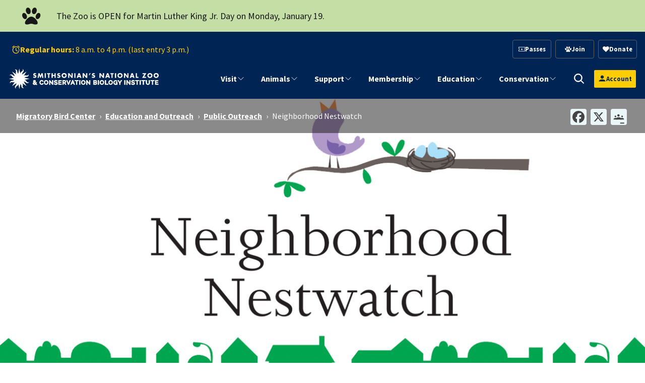

--- FILE ---
content_type: text/html; charset=UTF-8
request_url: https://nationalzoo.si.edu/migratory-birds/neighborhood-nestwatch
body_size: 24956
content:


<!DOCTYPE html>
<html lang="en" dir="ltr" prefix="content: http://purl.org/rss/1.0/modules/content/  dc: http://purl.org/dc/terms/  foaf: http://xmlns.com/foaf/0.1/  og: http://ogp.me/ns#  rdfs: http://www.w3.org/2000/01/rdf-schema#  schema: http://schema.org/  sioc: http://rdfs.org/sioc/ns#  sioct: http://rdfs.org/sioc/types#  skos: http://www.w3.org/2004/02/skos/core#  xsd: http://www.w3.org/2001/XMLSchema# ">
  <head>
    <meta charset="utf-8" />
<script async src="https://www.googletagmanager.com/gtag/js?id=G-FZ22Y9JDR2"></script>
<script>window.dataLayer = window.dataLayer || [];function gtag(){dataLayer.push(arguments)};gtag("js", new Date());gtag("set", "developer_id.dMDhkMT", true);gtag("config", "G-FZ22Y9JDR2", {"groups":"default","page_placeholder":"PLACEHOLDER_page_location"});</script>
<meta name="description" content="Through this Smithsonian citizen science program, participants contribute to important scientific research by re-sighting banded birds and monitoring nests." />
<link rel="shortlink" href="https://nationalzoo.si.edu/node/10443" />
<link rel="canonical" href="https://nationalzoo.si.edu/migratory-birds/neighborhood-nestwatch" />
<link rel="image_src" href="/sites/default/files/styles/large/public/animals/lowlandgorilla-004.jpg" />
<meta name="generator" content="Drupal 9 (https://drupal.org)" />
<meta name="parsely-title" content="Neighborhood Nestwatch" />
<meta name="parsely-link" content="https://nationalzoo.si.edu/migratory-birds/neighborhood-nestwatch" />
<meta name="parsely-post-id" content="10443" />
<meta name="parsely-pub-date" content="2018-04-05T13:03:00-04:00" />
<meta name="parsely-type" content="page" />
<meta name="parsely-image-url" content="https://nationalzoo.si.edu/sites/default/files/styles/thumbnail/public/neighborhood-nestwatch-1400x700.png?itok=YXWS1UJa" />
<meta name="parsely-section" content="Migratory Birds" />
<meta property="og:site_name" content="Smithsonian&#039;s National Zoo and Conservation Biology Institute" />
<meta property="og:url" content="https://nationalzoo.si.edu/migratory-birds/neighborhood-nestwatch" />
<meta property="og:title" content="Neighborhood Nestwatch" />
<meta property="og:image" content="https://nationalzoo.si.edu/sites/default/files/styles/wide/public/neighborhood-nestwatch-1400x700.png?itok=mKYpLJwS" />
<meta property="og:image:url" content="https://nationalzoo.si.edu/sites/default/files/neighborhood-nestwatch-1400x700.png" />
<meta name="twitter:card" content="summary" />
<meta name="twitter:site" content="@NationalZoo" />
<meta name="twitter:title" content="Neighborhood Nestwatch" />
<meta name="twitter:image" content="https://nationalzoo.si.edu/sites/default/files/neighborhood-nestwatch-1400x700.png" />
<meta name="Generator" content="Drupal 10 (https://www.drupal.org)" />
<meta name="MobileOptimized" content="width" />
<meta name="HandheldFriendly" content="true" />
<meta name="viewport" content="width=device-width, initial-scale=1.0" />
<link rel="alternate" hreflang="und" href="https://nationalzoo.si.edu/migratory-birds/neighborhood-nestwatch" />
<link rel="icon" href="/themes/custom/tailwind_nzp/favicon.ico" type="image/vnd.microsoft.icon" />
<script src="/sites/default/files/google_tag/google_tag_manager/google_tag.script.js?t8jy8m" defer></script>
<script>window.a2a_config=window.a2a_config||{};a2a_config.callbacks=[];a2a_config.overlays=[];a2a_config.templates={};a2a_config.icon_color = "#eaf6f8,#444";</script>

    <title>Neighborhood Nestwatch | Smithsonian&#039;s National Zoo and Conservation Biology Institute</title>
    <link rel="stylesheet" media="all" href="/sites/default/files/css/css_vGbeiofeX-o5mPQTCgFVCi5hTq2aARbdGmVxbnjxdrk.css?delta=0&amp;language=en&amp;theme=tailwind_nzp&amp;include=[base64]" />
<link rel="stylesheet" media="all" href="/sites/default/files/css/css_Gl7HtLThlMwy6kijTTvAMrNe3WqOwtvUv1rG4uFzn1I.css?delta=1&amp;language=en&amp;theme=tailwind_nzp&amp;include=[base64]" />

    <script type="application/json" data-drupal-selector="drupal-settings-json">{"path":{"baseUrl":"\/","pathPrefix":"","currentPath":"node\/10443","currentPathIsAdmin":false,"isFront":false,"currentLanguage":"en"},"pluralDelimiter":"\u0003","suppressDeprecationErrors":true,"ajaxPageState":{"libraries":"[base64]","theme":"tailwind_nzp","theme_token":null},"ajaxTrustedUrl":{"\/search\/results":true},"google_analytics":{"account":"G-FZ22Y9JDR2","trackOutbound":true,"trackMailto":true,"trackTel":true,"trackDownload":true,"trackDownloadExtensions":"7z|aac|arc|arj|asf|asx|avi|bin|csv|doc(x|m)?|dot(x|m)?|exe|flv|gif|gz|gzip|hqx|jar|jpe?g|js|mp(2|3|4|e?g)|mov(ie)?|msi|msp|pdf|phps|png|ppt(x|m)?|pot(x|m)?|pps(x|m)?|ppam|sld(x|m)?|thmx|qtm?|ra(m|r)?|sea|sit|tar|tgz|torrent|txt|wav|wma|wmv|wpd|xls(x|m|b)?|xlt(x|m)|xlam|xml|z|zip"},"si_verint":{"environment":"live","cppValue":"NZP"},"si_webtrends_d8":{"dcsid":"dcscq5351cdzpxj3zzvetb29a_7e8c","scriptPath":"\/modules\/custom\/si_webtrends_d8\/js\/"},"zoo_ticketing_global_cart":{"anonConstId":1593033,"defaultSource":86520,"products":[],"emptyMessage":"\u003Cdiv class=\u0022text-center mt-2\u0022\u003E\u003Ci\u003EThere are no items in the cart.\u003C\/i\u003E\u003C\/div\u003E"},"googlePSE":{"language":"en","displayWatermark":0},"zoo_ticketing_auth":{"anonConstId":1593033,"defaultSource":86520,"products":[],"loginHeaderText":"","loginBodyText":"","showCreateAccountLink":true,"menuLinks":[{"label":"My Account","url":"https:\/\/secure.nationalzoo.si.edu\/account\/update"},{"label":"My Membership","url":"https:\/\/secure.nationalzoo.si.edu\/account\/memberships"},{"label":"My Orders","url":"https:\/\/secure.nationalzoo.si.edu\/account\/upcomingevents"},{"label":"My Donations","url":"https:\/\/secure.nationalzoo.si.edu\/account\/giving"},{"label":"My Newsletters","url":"https:\/\/secure.nationalzoo.si.edu\/account\/interests"},{"label":"Become a Member","url":"\/membership"}]},"mercuryEditor":{"rolloverPaddingBlock":"10"},"user":{"uid":0,"permissionsHash":"9b64bdd07c12dbe93c3ca28722e34293e87a53ed53f1e3377d5318dbc0a13cb6"}}</script>
<script src="/sites/default/files/js/js_xTXP83N2uQlQ8t4qyb5A3w4nY0zRGtV89XHI9faEXdU.js?scope=header&amp;delta=0&amp;language=en&amp;theme=tailwind_nzp&amp;include=[base64]"></script>

  </head>

  <body class="section-migratory-birds node-type-basic-page">
    <a href="#maincontent" class="sr-only skip-link font-semibold focus:not-sr-only focus:absolute focus:top-0 focus:left-0 focus:bg-white focus:text-oxford-blue focus:p-2 focus:z-50">
  Skip to main content
</a>
    <noscript><iframe src="https://www.googletagmanager.com/ns.html?id=GTM-PT46CG" height="0" width="0" style="display:none;visibility:hidden"></iframe></noscript>
        
<div class="flex bg-lightergray">
  <div class="m-auto !mb-0 w-full">
          <div   id="block-tailwind-nzp-mlkdayreminder">
    
         


<div class="prose bg-tea-green text-black site-alert p-3  w-full max-w-none">
<div class="container mx-auto relative !mb-0 flex gap-4">
<div class="alert-icon lg:pr-8 lg:pl-4 text-4xl flex items-center">

            <i class="micon fa-paw" aria-hidden="true"></i>

      </div>
 <div class="alert-message flex items-center">



<div  class="body">
            <p>The Zoo is OPEN for Martin Luther King Jr. Day on Monday, January 19.</p>

      
</div></div>
 </div>
</div>  </div>

  </div>
</div>




	<div class="hidden lg:block bg-oxford-blue w-full z-[100] pt-4">
		<div class="container !mb-0 flex justify-between items-center w-full">
			<div class="flex items-center">
				    
<div id="block-hours" class="ml-2 text-cyber-yellow">
  
    
      

                 <div >
  	

  <div class="text-block ">

            <div class="not-body !text-md">
    <span class="flex flex-row items-center gap-2">
        <i class="micon animal-icons-Clock inline" aria-hidden="true"></i>
        <span><strong class="hidden lg:inline">Regular hours:</strong> 8 a.m. to 4 p.m. (last entry 3 p.m.)</span>
    </span>
</div>
      </div>
</div>

        
  </div>


			</div>
			<div class="flex items-center space-x-4">
				    
<div id="block-tailwind-nzp-actionlinksblockwoptin" class="lg:max-w-fit w-full">
  
    
      

                 <div >
  	

  <div class="text-block ">

            <ul class="grid grid-cols-3 justify-end gap-2 text-center content-center lg:min-w-72">
                              <li class="font-semibold border rounded hover:brightness-150 p-2 text-sm">
            <a href="/passes" data-icon-position="before" class="flex items-center gap-1 justify-center text-white" data-drupal-link-system-path="node/17463">  <i class="micon animal-icons-Ticket" aria-hidden="true"></i>

  <span class="icon-label">
    Passes
  </span>
</a>
                      </li>
                                <li class="font-semibold border rounded hover:brightness-150 p-2 text-sm">
            <a href="/membership" data-icon-position="before" class="flex items-center gap-1 justify-center text-white" data-drupal-link-system-path="node/6038">  <i class="micon animal-icons-Paw" aria-hidden="true"></i>

  <span class="icon-label">
    Join
  </span>
</a>
                      </li>
                                <li class="font-semibold border rounded hover:brightness-150 p-2 text-sm">
            <a href="https://secure.nationalzoo.si.edu/donate/q/support" data-icon-position="before" class="flex items-center gap-1 justify-center text-white">  <i class="micon fa-heart" aria-hidden="true"></i>

  <span class="icon-label">
    Donate
  </span>
</a>
                      </li>

                    </ul>
      </div>
</div>

        
  </div>


			</div>
		</div>
	</div>
	<div class="lg:hidden bg-oxford-blue w-full z-[100] pt-4">
		<div class="container !mb-0 flex items-center w-full">
			    
<div id="block-hours" class="ml-2 text-cyber-yellow">
  
    
      

                 <div >
  	

  <div class="text-block ">

            <div class="not-body !text-md">
    <span class="flex flex-row items-center gap-2">
        <i class="micon animal-icons-Clock inline" aria-hidden="true"></i>
        <span><strong class="hidden lg:inline">Regular hours:</strong> 8 a.m. to 4 p.m. (last entry 3 p.m.)</span>
    </span>
</div>
      </div>
</div>

        
  </div>


		</div>
	</div>
<header
    class="-top-px bg-oxford-blue w-full z-[100] h-20"
    :class="isMobile && isOpen ? 'fixed h-screen overflow-auto' : 'sticky'"
    x-data="header"
    x-ref="header"
    x-init="
      $nextTick(() => {
        const moveUserProfile = () => {
          const src = $refs.userProfileSource;
          const target = isMobile ? $refs.mobileUserSlot : $refs.desktopUserSlot;
          if (src && target && src.parentNode !== target) {
            target.appendChild(src);
          }
        };
        moveUserProfile();
        $watch('isMobile', moveUserProfile);
      })
    "
>
		<div class="container !mb-0 flex flex-col lg:flex-row lg:h-full justify-between items-center">
				<div
			class="site-logo py-2 w-full h-20 flex flex-row justify-between items-center lg:block"
			x-ref="logo"
		>
			<div
				class="logo--overlay bg-blue-sapphire w-0"
				:style="{
					width: isScrolled && !isMobile ? `${overlayWidth}px` : '0',
					height: `${overlayHeight}px`,
				}"
			></div>
			<div class="w-full h-full mr-6 lg:mr-4">    
<div class="w-full h-full">
      <a class="w-full h-full flex justify-start items-center" href="/" rel="home">
      <img class="max-h-full max-w-full" src="/themes/custom/tailwind_nzp/logo.svg" alt="Home" />
    </a>
      

</div>
</div>
			<div class="flex flex-row lg:hidden items-center gap-2">
                        <div x-ref="mobileUserSlot" id="mobile-user-slot" class="flex items-center justify-center"></div>

                                <div
                    class="lg:hidden"
                    @click="toggleOpen"
                >
					<svg
						role="none"
						x-show="!isOpen"
						x-transition:enter="transition ease-out duration-300"
						x-transition:enter-start="opacity-0 transform scale-90"
						x-transition:enter-end="opacity-100 transform scale-100"
						class="w-6 h-6 text-white hover:cursor-pointer"
						fill="none"
						stroke-linecap="round"
						stroke-linejoin="round"
						stroke-width="2"
						viewbox="0 0 24 24"
						stroke="currentColor"
					>
						<path d="M4 6h16M4 12h16M4 18h16"></path>
					</svg>
					<svg
						role="none"
						x-cloak
						x-show="isOpen"
						x-transition:enter="transition ease-out duration-300"
						x-transition:enter-start="opacity-0 transform scale-90"
						x-transition:enter-end="opacity-100 transform scale-100"
						class="w-6 h-6 text-ice-blue hover:cursor-pointer"
						fill="none"
						stroke-linecap="round"
						stroke-linejoin="round"
						stroke-width="2"
						viewbox="0 0 24 24"
						stroke="currentColor"
					>
						<path stroke-linecap="round" stroke-linejoin="round" d="M6 18 18 6M6 6l12 12"/>
					</svg>
				</div>
			</div>
		</div>
				<div
			x-cloak
			x-show="isOpen"
			x-transition:enter="transition ease-out duration-300"
			x-transition:enter-start="opacity-0 transform scale-90"
			x-transition:enter-end="opacity-100 transform scale-100"
			class="block lg:hidden bg-oxford-blue w-full"
		>
							<div class="container !mb-0 flex flex-col space-y-4 items-center py-4">
											<div class="flex items-center space-x-4">
							    
<div id="block-tailwind-nzp-actionlinksblockwoptin" class="lg:max-w-fit w-full">
  
    
      

                 <div >
  	

  <div class="text-block ">

            <ul class="grid grid-cols-3 justify-end gap-2 text-center content-center lg:min-w-72">
                              <li class="font-semibold border rounded hover:brightness-150 p-2 text-sm">
            <a href="/passes" data-icon-position="before" class="flex items-center gap-1 justify-center text-white" data-drupal-link-system-path="node/17463">  <i class="micon animal-icons-Ticket" aria-hidden="true"></i>

  <span class="icon-label">
    Passes
  </span>
</a>
                      </li>
                                <li class="font-semibold border rounded hover:brightness-150 p-2 text-sm">
            <a href="/membership" data-icon-position="before" class="flex items-center gap-1 justify-center text-white" data-drupal-link-system-path="node/6038">  <i class="micon animal-icons-Paw" aria-hidden="true"></i>

  <span class="icon-label">
    Join
  </span>
</a>
                      </li>
                                <li class="font-semibold border rounded hover:brightness-150 p-2 text-sm">
            <a href="https://secure.nationalzoo.si.edu/donate/q/support" data-icon-position="before" class="flex items-center gap-1 justify-center text-white">  <i class="micon fa-heart" aria-hidden="true"></i>

  <span class="icon-label">
    Donate
  </span>
</a>
                      </li>

                    </ul>
      </div>
</div>

        
  </div>



														<a
								role="button"
								class="cursor-pointer search-toggle"
								aria-label="search trigger"
								@click="toggleSearchOpen"
								@keyup.escape.window="closeSearch"
								:class="isSearchOpen && 'fill-black'"
							>
								<svg
									x-show="!isSearchOpen"
									aria-hidden="true"
									class="h-6 w-6 fill-white"
									xmlns="http://www.w3.org/2000/svg"
									x="0px"
									y="0px"
									width="30"
									height="30"
									viewBox="0 0 30 30"
								>
									<path stroke="white" d="M 13 3 C 7.4889971 3 3 7.4889971 3 13 C 3 18.511003 7.4889971 23 13 23 C 15.396508 23 17.597385 22.148986 19.322266 20.736328 L 25.292969 26.707031 A 1.0001 1.0001 0 1 0 26.707031 25.292969 L 20.736328 19.322266 C 22.148986 17.597385 23 15.396508 23 13 C 23 7.4889971 18.511003 3 13 3 z M 13 5 C 17.430123 5 21 8.5698774 21 13 C 21 17.430123 17.430123 21 13 21 C 8.5698774 21 5 17.430123 5 13 C 5 8.5698774 8.5698774 5 13 5 z"></path>
								</svg>
								<svg
									x-cloak
									x-show="isSearchOpen"
									aria-hidden="true"
									class="h-6 w-6 fill-white"
									xmlns="http://www.w3.org/2000/svg"
									x="0px"
									y="0px"
									width="30"
									height="30"
									viewBox="0 0 30 30"
								>
									<path stroke="white" d="M 13 3 C 7.4889971 3 3 7.4889971 3 13 C 3 18.511003 7.4889971 23 13 23 C 15.396508 23 17.597385 22.148986 19.322266 20.736328 L 25.292969 26.707031 A 1.0001 1.0001 0 1 0 26.707031 25.292969 L 20.736328 19.322266 C 22.148986 17.597385 23 15.396508 23 13 C 23 7.4889971 18.511003 3 13 3 z M 13 5 C 17.430123 5 21 8.5698774 21 13 C 21 17.430123 17.430123 21 13 21 C 8.5698774 21 5 17.430123 5 13 C 5 8.5698774 8.5698774 5 13 5 z"></path>
									<path stroke="white" d="M 19 19 L 26 26 M 26 19 L 19 26" stroke-width="2"></path>
								</svg>
							</a>
						</div>
					
											    
<div id="block-hours" class="ml-2 text-cyber-yellow">
  
    
      

                 <div >
  	

  <div class="text-block ">

            <div class="not-body !text-md">
    <span class="flex flex-row items-center gap-2">
        <i class="micon animal-icons-Clock inline" aria-hidden="true"></i>
        <span><strong class="hidden lg:inline">Regular hours:</strong> 8 a.m. to 4 p.m. (last entry 3 p.m.)</span>
    </span>
</div>
      </div>
</div>

        
  </div>


									</div>
					</div>
		<div class="flex flex-row lg:h-full">
						<div
				class="hidden lg:block lg:h-full lg:ml-12 lg:px-0"
				x-show="!isMobile || isOpen"
				x-ref="navigation"
				x-transition:enter="transition ease-out duration-300"
				x-transition:enter-start="opacity-0 transform scale-90"
				x-transition:enter-end="opacity-100 transform scale-100"
			>    
<nav role="navigation" aria-labelledby="block-megamenu-menu" id="block-megamenu" class="flex flex-grow items-center overflow-auto h-full" x-transition>
            
  <h2 class="visually-hidden block-title" id="block-megamenu-menu">Mega menu</h2>
  

        
		
            
    <div class="w-full lg:h-full">

            <ul  data-region="navigation" class="main-menu--level-0 mr-2 lg:justify-end main-nav lg:mr-4 lg:h-full lg:p-0 z-20 py-8 relative h-full lg:flex md:flex-grow main-menu--level-0">

                  <li x-data="mmDropdown" 
              x-init="checkIsMobile"
              @mouseenter="openWithDelay()" 
              @mouseleave="closeWithDelay()" 
              @click="isMobile && clickToOpen($event)"
               class="lg:px-4 py-4 lg:py-2 lg:h-full lg:flex align-stretch text-xl lg:text-sm xl:text-lg relative" 
              :class="{ 'active': isMobile && isOpen, 'expanded': !isMobile && isOpen }">

            <span class="flex relative w-full">
              <a role="button" aria-label="Site Navigation" 
                 class="toggle-dropdown justify-end order-1 cursor-pointer"  
                 x-on:click="clickToOpen($event)">
                <svg width="24" xmlns="http://www.w3.org/2000/svg" fill="none" viewBox="0 0 24 24" stroke-width="1.5" stroke="currentColor" class="w-4 h-4">
                  <path stroke-linecap="round" stroke-linejoin="round" d="M19.5 8.25l-7.5 7.5-7.5-7.5" />
                </svg>
              </a>
              <a href="/visit" data-icon-position="before" class="border-visit" title="Visit" data-drupal-link-system-path="node/6035">Visit</a>
            </span>

                                      <div class="flex mega-menu lg:fixed lg:shadow-2xl bg-white" 
                   @mouseenter="cancelClose()" 
                   @mouseleave="closeWithDelay()" 
                   :class="{ 'dropdown-show': isOpen, 'bg-white': !isMobile }"
                   :style="{ top: `${megaMenuTop}px` }">

                <div class="scroll-mobile-menu w-full">
                  
  
  <div class="menu_link_content menu-link-contentmenu-mega-menu view-mode-default menu-dropdown menu-dropdown-0 menu-type-default">
              


 
    <div class="bg-none container-fluid mx-auto relative" data-animation="">
        <div class="flex flex-col lg:grid lg:grid-cols-12 gap-6">
                <div  class="col-span-4 bg-none lg:flex items-center justify-center border-sap-green  border-r-2 "  class="col-span-4" >
                    
<div>
  
    
      

                 <div >
  	

  <div class="text-block ">


<div  class="body">
                    <div class=" hidden lg:flex items-center flex-col gap-2 justify-center"><a class="text-3xl font-bold" href="/visit">Visit</a><svg clip-rule="evenodd" fill="#e6e5e3" fill-rule="evenodd" stroke-linejoin="round" stroke-miterlimit="2" viewBox="0 0 24 24" width="75"><path d="m12.012 1.995c-5.518 0-9.998 4.48-9.998 9.998s4.48 9.998 9.998 9.998 9.997-4.48 9.997-9.998-4.479-9.998-9.997-9.998zm0 1.5c4.69 0 8.497 3.808 8.497 8.498s-3.807 8.498-8.497 8.498-8.498-3.808-8.498-8.498 3.808-8.498 8.498-8.498zm1.528 4.715s1.502 1.505 3.255 3.259c.146.147.219.339.219.531s-.073.383-.219.53c-1.753 1.754-3.254 3.258-3.254 3.258-.145.145-.336.217-.527.217-.191-.001-.383-.074-.53-.221-.293-.293-.295-.766-.004-1.057l1.978-1.977h-6.694c-.414 0-.75-.336-.75-.75s.336-.75.75-.75h6.694l-1.979-1.979c-.289-.289-.286-.762.006-1.054.147-.147.339-.221.531-.222.19 0 .38.071.524.215z" fill-rule="nonzero" /></svg></div>
            </div>
</div>
</div>

        
  </div>

                </div>

                <div  class="col-span-8 bg-none"   class="col-span-8">
                    
<div>
  
    
      

                 <div class="section">
          


 
    <div class="bg-none py-0 container-fluid mx-auto relative" data-animation="">
        <div class="flex flex-col lg:grid lg:grid-cols-12 gap-6">
                <div  class="col-span-6 bg-none"  class="col-span-6" >
                      <div >
  	

  <div class="text-block text-lg">


<div  class="body">
                    <ul>
<li><a href="/visit/hours">Hours</a></li>
<li><a href="/passes">Entry Passes (Tickets)</a></li>
<li><a href="/visit/parking-directions">Parking &amp; Directions</a></li>
<li><a href="/visit/groups">Groups</a></li>
<li><a href="/visit/zoo-map">Zoo Map</a></li>
<li><a href="/visit/park-rules">Safety and Park Rules</a></li>
<li><a href="/visit/faqs">FAQs About Visiting the Zoo</a></li>
<li><a href="/visit/food">Food &amp; Shopping</a></li>
<li><a href="/visit/accessibility-and-sensory-information">Accessibility</a></li>
</ul>

            </div>
</div>
</div>

                </div>

                <div  class="col-span-6 bg-none"   class="col-span-6">
                      <div >
  	

  <div class="text-block text-lg">


<div  class="body">
                    <ul>
<li><a href="/visit/events">Events</a></li>
<li><a href="/visit/attractions">Attractions</a></li>
<li><a href="/animals/exhibits">Exhibits</a></li>
<li><a href="/animals/list">Animals A-Z</a></li>
<li><a href="/support/host-event-zoo">Host an Event at the Zoo</a></li>
<li><a href="/visit/animal-adventure-guide">Animal Adventure Guide</a></li>
</ul>

            </div>
</div>
</div>

                </div>
        </div>
    </div>

      </div>

        
  </div>

                </div>
        </div>
    </div>

      </div>



                </div>
              </div>
                 
          </li>
                  <li x-data="mmDropdown" 
              x-init="checkIsMobile"
              @mouseenter="openWithDelay()" 
              @mouseleave="closeWithDelay()" 
              @click="isMobile && clickToOpen($event)"
               class="lg:px-4 py-4 lg:py-2 lg:h-full lg:flex align-stretch text-xl lg:text-sm xl:text-lg relative" 
              :class="{ 'active': isMobile && isOpen, 'expanded': !isMobile && isOpen }">

            <span class="flex relative w-full">
              <a role="button" aria-label="Site Navigation" 
                 class="toggle-dropdown justify-end order-1 cursor-pointer"  
                 x-on:click="clickToOpen($event)">
                <svg width="24" xmlns="http://www.w3.org/2000/svg" fill="none" viewBox="0 0 24 24" stroke-width="1.5" stroke="currentColor" class="w-4 h-4">
                  <path stroke-linecap="round" stroke-linejoin="round" d="M19.5 8.25l-7.5 7.5-7.5-7.5" />
                </svg>
              </a>
              <a href="/animals" data-icon-position="before" class="border-animals" title="animals" data-drupal-link-system-path="node/6039">Animals</a>
            </span>

                                      <div class="flex mega-menu lg:fixed lg:shadow-2xl bg-white" 
                   @mouseenter="cancelClose()" 
                   @mouseleave="closeWithDelay()" 
                   :class="{ 'dropdown-show': isOpen, 'bg-white': !isMobile }"
                   :style="{ top: `${megaMenuTop}px` }">

                <div class="scroll-mobile-menu w-full">
                  
  
  <div class="menu_link_content menu-link-contentmenu-mega-menu view-mode-default menu-dropdown menu-dropdown-0 menu-type-default">
              

 
    <div class="bg-none py-0 container-fluid mx-auto relative"  data-animation="" >
        <div class="lg:grid lg:grid-cols-12 gap-6">
				<div  class="col-span-4 bg-none lg:flex items-center justify-center border-sizzling-red  border-r-2 " class="col-span-4">
					
<div>
  
    
      

                 <div >
  	

  <div class="text-block ">


<div  class="body">
                    <div class="hidden lg:flex items-center flex-col gap-2 justify-center"><a class="text-3xl font-bold" href="/animals">Animals</a><svg clip-rule="evenodd" fill="#e6e5e3" fill-rule="evenodd" stroke-linejoin="round" stroke-miterlimit="2" viewBox="0 0 24 24" width="75"><path d="m12.012 1.995c-5.518 0-9.998 4.48-9.998 9.998s4.48 9.998 9.998 9.998 9.997-4.48 9.997-9.998-4.479-9.998-9.997-9.998zm0 1.5c4.69 0 8.497 3.808 8.497 8.498s-3.807 8.498-8.497 8.498-8.498-3.808-8.498-8.498 3.808-8.498 8.498-8.498zm1.528 4.715s1.502 1.505 3.255 3.259c.146.147.219.339.219.531s-.073.383-.219.53c-1.753 1.754-3.254 3.258-3.254 3.258-.145.145-.336.217-.527.217-.191-.001-.383-.074-.53-.221-.293-.293-.295-.766-.004-1.057l1.978-1.977h-6.694c-.414 0-.75-.336-.75-.75s.336-.75.75-.75h6.694l-1.979-1.979c-.289-.289-.286-.762.006-1.054.147-.147.339-.221.531-.222.19 0 .38.071.524.215z" fill-rule="nonzero" /></svg></div>
            </div>
</div>
</div>

        
  </div>

				</div>

				<div  class="col-span-5 bg-none text-lg lg:text-xl lg:flex flex-col lg:justify-center" class="col-span-5">
					

<nav role="navigation" aria-labelledby="-menu">
            
  <h2 class="visually-hidden block-title border-migratory-birds" id="-menu">Animals Global Nav Links</h2>
  

        
  
                  <ul>
                    <li class="hover:underline underline-offset-2 text-link">
          <a href="/animals" data-icon-position="before" data-drupal-link-system-path="node/6039">Meet Our Animals</a>
                  </li>
              <li class="hover:underline underline-offset-2 text-link">
          <a href="/animals/exhibits" data-icon-position="before" data-drupal-link-system-path="node/8300">Exhibits</a>
                  </li>
              <li class="hover:underline underline-offset-2 text-link">
          <a href="/webcams" data-icon-position="before" data-drupal-link-system-path="node/6521">Webcams</a>
                  </li>
              <li class="hover:underline underline-offset-2 text-link">
          <a href="/animals/animal-care" data-icon-position="before" data-drupal-link-system-path="node/7883">Animal Care</a>
                  </li>
              <li class="hover:underline underline-offset-2 text-link">
          <a href="/animals/news" data-icon-position="before" data-drupal-link-system-path="animals/news">Animal News Archive</a>
                  </li>
            </ul>
  


  </nav>

				</div>

				<div  class="col-span-3 bg-none" class="col-span-3">
					
<div>
  
    
      

                 <div >
  	

  <div class="text-block ">


<div  class="body">
                    <div class="mt-8 lg:mt-0 max-w-[350px]"><div class="aspect-video overflow-hidden rounded-md stretch"><a href="/node/16392">  
      

    <label class="visually-hidden font-semibold sans inline-block">Image: </label>
                  
<img loading="eager" srcset="/sites/default/files/styles/max_325x325/public/2025-01/20241030-817A8773-16RP.jpg?h=f6ccde7b&amp;itok=Him3bqA_ 325w, /sites/default/files/styles/max_650x650/public/2025-01/20241030-817A8773-16RP.jpg?itok=_2QIEMd0 650w, /sites/default/files/styles/max_1300x1300/public/2025-01/20241030-817A8773-16RP.jpg?itok=15I-KXme 1300w, /sites/default/files/styles/max_2600x2600/public/2025-01/20241030-817A8773-16RP.jpg?itok=8_L-iKo_ 2600w, /sites/default/files/2025-01/20241030-817A8773-16RP.jpg 5986w" sizes="(min-width: 1640px) 1640px, 100vw" width="5986" height="3993" src="/sites/default/files/2025-01/20241030-817A8773-16RP.jpg" alt="Giant panda Bao Li in his outdoor habitat Oct. 30, 2024. Photo credit: Roshan Patel/Smithsonian's National Zoo and Conservation Biology Institute." title="Giant panda Bao Li in his outdoor habitat Oct. 30, 2024. Photo credit: Roshan Patel/Smithsonian's National Zoo and Conservation Biology Institute." typeof="foaf:Image">


        
  </a></div><p><a href="/webcams/panda-cam" data-entity-type="node" data-entity-uuid="7f8b4f31-ea36-4f9d-b4c0-b7748047dda9" data-entity-substitution="canonical" title="Giant Panda Cam"><strong>Giant Panda Cam</strong></a></p><p class="max-w-[350px] text-sm" style="font-size:0.9em !important;line-height:normal !important;">See the Smithsonian's National Zoo's Giant Pandas — Bao Li and Qing Bao — live on camera.</p></div>
            </div>
</div>
</div>

        
  </div>

				</div>
		</div>
	</div>

      </div>



                </div>
              </div>
                 
          </li>
                  <li x-data="mmDropdown" 
              x-init="checkIsMobile"
              @mouseenter="openWithDelay()" 
              @mouseleave="closeWithDelay()" 
              @click="isMobile && clickToOpen($event)"
               class="lg:px-4 py-4 lg:py-2 lg:h-full lg:flex align-stretch text-xl lg:text-sm xl:text-lg relative" 
              :class="{ 'active': isMobile && isOpen, 'expanded': !isMobile && isOpen }">

            <span class="flex relative w-full">
              <a role="button" aria-label="Site Navigation" 
                 class="toggle-dropdown justify-end order-1 cursor-pointer"  
                 x-on:click="clickToOpen($event)">
                <svg width="24" xmlns="http://www.w3.org/2000/svg" fill="none" viewBox="0 0 24 24" stroke-width="1.5" stroke="currentColor" class="w-4 h-4">
                  <path stroke-linecap="round" stroke-linejoin="round" d="M19.5 8.25l-7.5 7.5-7.5-7.5" />
                </svg>
              </a>
              <a href="/support" data-icon-position="before" title="Support" data-drupal-link-system-path="node/17513">Support</a>
            </span>

                                      <div class="flex mega-menu lg:fixed lg:shadow-2xl bg-white" 
                   @mouseenter="cancelClose()" 
                   @mouseleave="closeWithDelay()" 
                   :class="{ 'dropdown-show': isOpen, 'bg-white': !isMobile }"
                   :style="{ top: `${megaMenuTop}px` }">

                <div class="scroll-mobile-menu w-full">
                  
  
  <div class="menu_link_content menu-link-contentmenu-mega-menu view-mode-default menu-dropdown menu-dropdown-0 menu-type-default">
              

 
    <div class="bg-none py-0 container mx-auto mx-auto relative"  data-animation="" >
        <div class="lg:grid lg:grid-cols-12 gap-6">
				<div  class="col-span-4 bg-none lg:flex items-center justify-center border-cyber-yellow border-r-2 " class="col-span-4">
					
<div>
  
    
      

                 <div >
  	

  <div class="text-block ">


<div  class="body">
                    <div class=" hidden lg:flex items-center flex-col gap-2 justify-center"><a class="text-3xl font-bold" href="/support">Support</a><svg clip-rule="evenodd" fill="#e6e5e3" fill-rule="evenodd" stroke-linejoin="round" stroke-miterlimit="2" viewBox="0 0 24 24" width="75"><path d="m12.012 1.995c-5.518 0-9.998 4.48-9.998 9.998s4.48 9.998 9.998 9.998 9.997-4.48 9.997-9.998-4.479-9.998-9.997-9.998zm0 1.5c4.69 0 8.497 3.808 8.497 8.498s-3.807 8.498-8.497 8.498-8.498-3.808-8.498-8.498 3.808-8.498 8.498-8.498zm1.528 4.715s1.502 1.505 3.255 3.259c.146.147.219.339.219.531s-.073.383-.219.53c-1.753 1.754-3.254 3.258-3.254 3.258-.145.145-.336.217-.527.217-.191-.001-.383-.074-.53-.221-.293-.293-.295-.766-.004-1.057l1.978-1.977h-6.694c-.414 0-.75-.336-.75-.75s.336-.75.75-.75h6.694l-1.979-1.979c-.289-.289-.286-.762.006-1.054.147-.147.339-.221.531-.222.19 0 .38.071.524.215z" fill-rule="nonzero" /></svg></div>
            </div>
</div>
</div>

        
  </div>

				</div>

				<div  class="col-span-5 bg-none text-lg lg:text-xl lg:flex flex-col lg:justify-center" class="col-span-5">
					

<nav role="navigation" aria-labelledby="-menu">
            
  <h2 class="visually-hidden block-title border-migratory-birds" id="-menu">Support Global Nav Links</h2>
  

        
  
                  <ul>
                    <li class="hover:underline underline-offset-2 text-link">
          <a href="/support" data-icon-position="before" data-drupal-link-system-path="node/17513">How to Support the Zoo</a>
                  </li>
              <li class="hover:underline underline-offset-2 text-link">
          <a href="https://secure.nationalzoo.si.edu/donate/q/give" data-icon-position="before">Donate</a>
                  </li>
              <li class="hover:underline underline-offset-2 text-link">
          <a href="/support/volunteer" data-icon-position="before" data-drupal-link-system-path="node/6051">Volunteer</a>
                  </li>
              <li class="hover:underline underline-offset-2 text-link">
          <a href="/support/planned-giving" data-icon-position="before" data-drupal-link-system-path="node/7634">Include Us in Your Will</a>
                  </li>
              <li class="hover:underline underline-offset-2 text-link">
          <a href="/support/corporate-giving" data-icon-position="before" data-drupal-link-system-path="node/6062">Corporate Giving</a>
                  </li>
              <li class="hover:underline underline-offset-2 text-link">
          <a href="/support/corporate-partners" data-icon-position="before" data-drupal-link-system-path="node/6063">Corporate Partners</a>
                  </li>
              <li class="hover:underline underline-offset-2 text-link">
          <a href="/support/make-your-contribution-go-further" data-icon-position="before" data-drupal-link-system-path="node/10529">Matching Gifts</a>
                  </li>
            </ul>
  


  </nav>

				</div>

				<div  class="col-span-3 bg-none" class="col-span-3">
					
<div>
  
    
      

                 <div >
  	

  <div class="text-block ">


<div  class="body">
                    <div class="mt-8 lg:mt-0 max-w-[350px]"><div class="aspect-video overflow-hidden rounded-md stretch"><a href="https://secure.nationalzoo.si.edu/donate/q/support">  
      

    <label class="visually-hidden font-semibold sans inline-block">Image: </label>
                  
<img loading="eager" srcset="/sites/default/files/styles/max_325x325/public/paragraphs/single_image/20201223-fp9a4264-002rp-red-panda-chris-anne.jpg?itok=ZVeF-lOT 325w, /sites/default/files/styles/max_650x650/public/paragraphs/single_image/20201223-fp9a4264-002rp-red-panda-chris-anne.jpg?itok=sacabud5 650w, /sites/default/files/styles/max_1300x1300/public/paragraphs/single_image/20201223-fp9a4264-002rp-red-panda-chris-anne.jpg?itok=18S-JmOh 1300w, /sites/default/files/paragraphs/single_image/20201223-fp9a4264-002rp-red-panda-chris-anne.jpg 1400w" sizes="(min-width: 1640px) 1640px, 100vw" width="1400" height="933" src="/sites/default/files/paragraphs/single_image/20201223-fp9a4264-002rp-red-panda-chris-anne.jpg" alt="Red panda Chris-Anne eats bamboo in her outdoor habitat. " typeof="foaf:Image">


        
  </a></div><p><a class="text-link font-bold" href="https://secure.nationalzoo.si.edu/donate/i/support">Give Today</a></p><p class="max-w-[350px] text-sm" style="font-size:0.9em !important;line-height:normal !important;">Now more than ever, we need your support. Make a donation to the Smithsonian's National Zoo and Conservation Biology Institute today!</p></div>
            </div>
</div>
</div>

        
  </div>

				</div>
		</div>
	</div>
 
 
 

    <div  class="container bg-none mx-auto relative" data-animation="">
                
            <div  >
                
            </div>
            </div>

      </div>



                </div>
              </div>
                 
          </li>
                  <li x-data="mmDropdown" 
              x-init="checkIsMobile"
              @mouseenter="openWithDelay()" 
              @mouseleave="closeWithDelay()" 
              @click="isMobile && clickToOpen($event)"
               class="lg:px-4 py-4 lg:py-2 lg:h-full lg:flex align-stretch text-xl lg:text-sm xl:text-lg relative" 
              :class="{ 'active': isMobile && isOpen, 'expanded': !isMobile && isOpen }">

            <span class="flex relative w-full">
              <a role="button" aria-label="Site Navigation" 
                 class="toggle-dropdown justify-end order-1 cursor-pointer"  
                 x-on:click="clickToOpen($event)">
                <svg width="24" xmlns="http://www.w3.org/2000/svg" fill="none" viewBox="0 0 24 24" stroke-width="1.5" stroke="currentColor" class="w-4 h-4">
                  <path stroke-linecap="round" stroke-linejoin="round" d="M19.5 8.25l-7.5 7.5-7.5-7.5" />
                </svg>
              </a>
              <a href="/membership" data-icon-position="before" class="border-membership" title="Membership" data-drupal-link-system-path="node/6038">Membership</a>
            </span>

                                      <div class="flex mega-menu lg:fixed lg:shadow-2xl bg-white" 
                   @mouseenter="cancelClose()" 
                   @mouseleave="closeWithDelay()" 
                   :class="{ 'dropdown-show': isOpen, 'bg-white': !isMobile }"
                   :style="{ top: `${megaMenuTop}px` }">

                <div class="scroll-mobile-menu w-full">
                  
  
  <div class="menu_link_content menu-link-contentmenu-mega-menu view-mode-default menu-dropdown menu-dropdown-0 menu-type-default">
              

 
    <div class="bg-none py-0 container mx-auto mx-auto relative"  data-animation="" >
        <div class="lg:grid lg:grid-cols-12 gap-6">
				<div  class="col-span-4 bg-none lg:flex items-center justify-center border-tea-green  border-r-2 " class="col-span-4">
					
<div>
  
    
      

                 <div >
  	

  <div class="text-block ">


<div  class="body">
                    <div class=" hidden lg:flex items-center flex-col gap-2 justify-center"><a class="text-3xl font-bold" href="/membership">Membership</a><svg clip-rule="evenodd" fill="#e6e5e3" fill-rule="evenodd" stroke-linejoin="round" stroke-miterlimit="2" viewBox="0 0 24 24" width="75"><path d="m12.012 1.995c-5.518 0-9.998 4.48-9.998 9.998s4.48 9.998 9.998 9.998 9.997-4.48 9.997-9.998-4.479-9.998-9.997-9.998zm0 1.5c4.69 0 8.497 3.808 8.497 8.498s-3.807 8.498-8.497 8.498-8.498-3.808-8.498-8.498 3.808-8.498 8.498-8.498zm1.528 4.715s1.502 1.505 3.255 3.259c.146.147.219.339.219.531s-.073.383-.219.53c-1.753 1.754-3.254 3.258-3.254 3.258-.145.145-.336.217-.527.217-.191-.001-.383-.074-.53-.221-.293-.293-.295-.766-.004-1.057l1.978-1.977h-6.694c-.414 0-.75-.336-.75-.75s.336-.75.75-.75h6.694l-1.979-1.979c-.289-.289-.286-.762.006-1.054.147-.147.339-.221.531-.222.19 0 .38.071.524.215z" fill-rule="nonzero" /></svg></div>
            </div>
</div>
</div>

        
  </div>

				</div>

				<div  class="col-span-5 bg-none text-lg lg:text-xl lg:flex flex-col lg:justify-center" class="col-span-5">
					

<nav role="navigation" aria-labelledby="-menu">
            
  <h2 class="visually-hidden block-title border-migratory-birds" id="-menu">Membership Global Nav Links</h2>
  

        
  
                  <ul>
                    <li class="hover:underline underline-offset-2 text-link">
          <a href="/membership" data-icon-position="before" data-drupal-link-system-path="node/6038">Become a Member</a>
                  </li>
              <li class="hover:underline underline-offset-2 text-link">
          <a href="/membership" data-icon-position="before" data-drupal-link-system-path="node/6038">Renew Your Membership</a>
                  </li>
              <li class="hover:underline underline-offset-2 text-link">
          <a href="https://secure.nationalzoo.si.edu/account/login?ReturnUrl=/account/update" data-icon-position="before">Manage Account</a>
                  </li>
              <li class="hover:underline underline-offset-2 text-link">
          <a href="/membership#faq" data-icon-position="before" data-drupal-link-system-path="node/6038">Membership FAQs</a>
                  </li>
              <li class="hover:underline underline-offset-2 text-link">
          <a href="/membership/circle-council" data-icon-position="before" data-drupal-link-system-path="node/17334">Circle &amp; Council Memberships</a>
                  </li>
            </ul>
  


  </nav>

				</div>

				<div  class="col-span-3 bg-none" class="col-span-3">
					
<div>
  
    
      

                 <div class="section">
          
	              <div  class="rounded-md">
                     <div  class="image-caption" >
	
            <a href="/membership" class="image-caption--link">
    <figure class="w-full m-0 flex flex-col">
        <div class="image-caption--media w-full overflow-hidden">
            

              
    <div class="image--banner lg:max-h-[700px] w-full h-full aspect-video overflow-hidden">
    
<img loading="lazy" src="/sites/default/files/styles/wide/public/2024-11/baltimore-oreole-gift.png?h=5c35a453&amp;itok=ZOsgzY9R" width="1400" height="700" alt="An image of a Baltimore Oriole opening a red and green gift box." typeof="foaf:Image" />


</div>
  
      
        </div>
            </figure>
    </a>
    </div>
   <div >
  	

  <div class="text-block ">


<div  class="body">
                    <p><a class="text-link font-bold" href="/membership#levels">Buy a Gift Membership</a></p><p class="max-w-[350px] text-sm" style="font-size:0.9em !important;line-height:normal !important;">Looking for the perfect gift? Support animal conservation and wildlife research by giving the animal-lover in your life all the benefits of Zoo membership.</p>
            </div>
</div>
</div>

	       </div>


      </div>

        
  </div>

				</div>
		</div>
	</div>
 
 
 

    <div  class="container bg-none mx-auto relative" data-animation="">
                
            <div  >
                
            </div>
            </div>

      </div>



                </div>
              </div>
                 
          </li>
                  <li x-data="mmDropdown" 
              x-init="checkIsMobile"
              @mouseenter="openWithDelay()" 
              @mouseleave="closeWithDelay()" 
              @click="isMobile && clickToOpen($event)"
               class="lg:px-4 py-4 lg:py-2 lg:h-full lg:flex align-stretch text-xl lg:text-sm xl:text-lg relative" 
              :class="{ 'active': isMobile && isOpen, 'expanded': !isMobile && isOpen }">

            <span class="flex relative w-full">
              <a role="button" aria-label="Site Navigation" 
                 class="toggle-dropdown justify-end order-1 cursor-pointer"  
                 x-on:click="clickToOpen($event)">
                <svg width="24" xmlns="http://www.w3.org/2000/svg" fill="none" viewBox="0 0 24 24" stroke-width="1.5" stroke="currentColor" class="w-4 h-4">
                  <path stroke-linecap="round" stroke-linejoin="round" d="M19.5 8.25l-7.5 7.5-7.5-7.5" />
                </svg>
              </a>
              <a href="/education" data-icon-position="before" class="border-education" title="Education" data-drupal-link-system-path="node/6037">Education</a>
            </span>

                                      <div class="flex mega-menu lg:fixed lg:shadow-2xl bg-white" 
                   @mouseenter="cancelClose()" 
                   @mouseleave="closeWithDelay()" 
                   :class="{ 'dropdown-show': isOpen, 'bg-white': !isMobile }"
                   :style="{ top: `${megaMenuTop}px` }">

                <div class="scroll-mobile-menu w-full">
                  
  
  <div class="menu_link_content menu-link-contentmenu-mega-menu view-mode-default menu-dropdown menu-dropdown-0 menu-type-default">
              

 
    <div class="bg-none py-0 container mx-auto mx-auto relative"  data-animation="" >
        <div class="lg:grid lg:grid-cols-12 gap-6">
				<div  class="col-span-4 bg-none lg:flex items-center justify-center border-sap-green  border-r-2 " class="col-span-4">
					
<div>
  
    
      

                 <div >
  	

  <div class="text-block ">


<div  class="body">
                    <div class=" hidden lg:flex items-center flex-col gap-2 justify-center"><a class="text-3xl font-bold" href="/education">Education</a><svg clip-rule="evenodd" fill="#e6e5e3" fill-rule="evenodd" stroke-linejoin="round" stroke-miterlimit="2" viewBox="0 0 24 24" width="75"><path d="m12.012 1.995c-5.518 0-9.998 4.48-9.998 9.998s4.48 9.998 9.998 9.998 9.997-4.48 9.997-9.998-4.479-9.998-9.997-9.998zm0 1.5c4.69 0 8.497 3.808 8.497 8.498s-3.807 8.498-8.497 8.498-8.498-3.808-8.498-8.498 3.808-8.498 8.498-8.498zm1.528 4.715s1.502 1.505 3.255 3.259c.146.147.219.339.219.531s-.073.383-.219.53c-1.753 1.754-3.254 3.258-3.254 3.258-.145.145-.336.217-.527.217-.191-.001-.383-.074-.53-.221-.293-.293-.295-.766-.004-1.057l1.978-1.977h-6.694c-.414 0-.75-.336-.75-.75s.336-.75.75-.75h6.694l-1.979-1.979c-.289-.289-.286-.762.006-1.054.147-.147.339-.221.531-.222.19 0 .38.071.524.215z" fill-rule="nonzero" /></svg></div>
            </div>
</div>
</div>

        
  </div>

				</div>

				<div  class="col-span-5 bg-none text-lg lg:text-xl lg:flex flex-col lg:justify-center" class="col-span-5">
					

<nav role="navigation" aria-labelledby="-menu">
            
  <h2 class="visually-hidden block-title border-migratory-birds" id="-menu">Education Global Nav Links</h2>
  

        
  
                  <ul>
                    <li class="hover:underline underline-offset-2 text-link">
          <a href="/education" data-icon-position="before" data-drupal-link-system-path="node/6037">Education Overview</a>
                  </li>
              <li class="hover:underline underline-offset-2 text-link">
          <a href="/education/kids-and-families" data-icon-position="before" data-drupal-link-system-path="node/16651">Kids, Families, and Schools</a>
                  </li>
              <li class="hover:underline underline-offset-2 text-link">
          <a href="/education/teens" data-icon-position="before" data-drupal-link-system-path="node/16652">Teens</a>
                  </li>
              <li class="hover:underline underline-offset-2 text-link">
          <a href="/education/adults-and-educators" data-icon-position="before" data-drupal-link-system-path="node/16653">Adults and Educators  </a>
                  </li>
              <li class="hover:underline underline-offset-2 text-link">
          <a href="/education/plan-field-trip" data-icon-position="before" data-drupal-link-system-path="node/16654">Plan a Field Trip</a>
                  </li>
            </ul>
  


  </nav>

				</div>

				<div  class="col-span-3 bg-none" class="col-span-3">
					
<div>
  
    
      

                 <div class="section">
          
	              <div  class="rounded-md">
                     <div  class="image-caption" >
	
            <a href="/education/virtual-programs-calendar" class="image-caption--link">
    <figure class="w-full m-0 flex flex-col">
        <div class="image-caption--media w-full overflow-hidden">
            

              
    <div class="image--banner lg:max-h-[700px] w-full h-full aspect-video overflow-hidden">
    
<img loading="lazy" src="/sites/default/files/styles/wide/public/2025-05/education_banner.jpg?h=8165685c&amp;itok=f0iyFlQw" width="1400" height="700" alt="A scientist recording wildlife in a tree canopy" typeof="foaf:Image" />


</div>
  
      
        </div>
            </figure>
    </a>
    </div>
   <div >
  	

  <div class="text-block ">


<div  class="body">
                    <div class="mt-8 lg:mt-0 max-w-[350px]"><p><a href="/education/virtual-programs-calendar"><strong>Education Calendar</strong></a></p><p class="max-w-[350px] text-sm" style="font-size:0.9em !important;line-height:normal !important;">Find and register for free programs and webinars.</p></div>
            </div>
</div>
</div>

	       </div>


      </div>

        
  </div>

				</div>
		</div>
	</div>
 
 
 

    <div  class="container bg-none mx-auto relative" data-animation="">
                
            <div  >
                
            </div>
            </div>

      </div>



                </div>
              </div>
                 
          </li>
                  <li x-data="mmDropdown" 
              x-init="checkIsMobile"
              @mouseenter="openWithDelay()" 
              @mouseleave="closeWithDelay()" 
              @click="isMobile && clickToOpen($event)"
               class="lg:px-4 py-4 lg:py-2 lg:h-full lg:flex align-stretch text-xl lg:text-sm xl:text-lg relative" 
              :class="{ 'active': isMobile && isOpen, 'expanded': !isMobile && isOpen }">

            <span class="flex relative w-full">
              <a role="button" aria-label="Site Navigation" 
                 class="toggle-dropdown justify-end order-1 cursor-pointer"  
                 x-on:click="clickToOpen($event)">
                <svg width="24" xmlns="http://www.w3.org/2000/svg" fill="none" viewBox="0 0 24 24" stroke-width="1.5" stroke="currentColor" class="w-4 h-4">
                  <path stroke-linecap="round" stroke-linejoin="round" d="M19.5 8.25l-7.5 7.5-7.5-7.5" />
                </svg>
              </a>
              <a href="/conservation" data-icon-position="before" class="border-conservation" title="Conservation" data-drupal-link-system-path="node/6036">Conservation</a>
            </span>

                                      <div class="flex mega-menu lg:fixed lg:shadow-2xl bg-white" 
                   @mouseenter="cancelClose()" 
                   @mouseleave="closeWithDelay()" 
                   :class="{ 'dropdown-show': isOpen, 'bg-white': !isMobile }"
                   :style="{ top: `${megaMenuTop}px` }">

                <div class="scroll-mobile-menu w-full">
                  
  
  <div class="menu_link_content menu-link-contentmenu-mega-menu view-mode-default menu-dropdown menu-dropdown-0 menu-type-default">
              

 
    <div class="bg-none py-0 container-fluid mx-auto relative"  data-animation="" >
        <div class="lg:grid lg:grid-cols-12 gap-6">
				<div  class="col-span-4 bg-none lg:flex items-center justify-center border-oxford-blue  border-r-2 " class="col-span-4">
					
<div>
  
    
      

                 <div >
  	

  <div class="text-block ">


<div  class="body">
                    <div class=" hidden lg:flex items-center flex-col gap-2 justify-center"><a class="text-3xl font-bold" href="/conservation">Conservation</a><svg clip-rule="evenodd" fill="#e6e5e3" fill-rule="evenodd" stroke-linejoin="round" stroke-miterlimit="2" viewBox="0 0 24 24" width="75"><path d="m12.012 1.995c-5.518 0-9.998 4.48-9.998 9.998s4.48 9.998 9.998 9.998 9.997-4.48 9.997-9.998-4.479-9.998-9.997-9.998zm0 1.5c4.69 0 8.497 3.808 8.497 8.498s-3.807 8.498-8.497 8.498-8.498-3.808-8.498-8.498 3.808-8.498 8.498-8.498zm1.528 4.715s1.502 1.505 3.255 3.259c.146.147.219.339.219.531s-.073.383-.219.53c-1.753 1.754-3.254 3.258-3.254 3.258-.145.145-.336.217-.527.217-.191-.001-.383-.074-.53-.221-.293-.293-.295-.766-.004-1.057l1.978-1.977h-6.694c-.414 0-.75-.336-.75-.75s.336-.75.75-.75h6.694l-1.979-1.979c-.289-.289-.286-.762.006-1.054.147-.147.339-.221.531-.222.19 0 .38.071.524.215z" fill-rule="nonzero" /></svg></div>
            </div>
</div>
</div>

        
  </div>

				</div>

				<div  class="col-span-5 bg-none text-lg lg:flex flex-col lg:justify-center gap-2" class="col-span-5">
					

<nav role="navigation" aria-labelledby="-menu">
            
  <h2 class="visually-hidden block-title border-migratory-birds" id="-menu">Conservation Global Nav Links</h2>
  

        
  
                  <ul>
                    <li class="hover:underline underline-offset-2 text-link">
          <a href="/conservation/about-scbi" data-icon-position="before" data-drupal-link-system-path="node/8333">Who We Are</a>
                  </li>
              <li class="hover:underline underline-offset-2 text-link">
          <a href="/conservation/research-centers-programs" data-icon-position="before" data-drupal-link-system-path="node/17578">Research Centers and Programs</a>
                  </li>
              <li class="hover:underline underline-offset-2 text-link">
          <a href="/sites/default/files/2024-08/NZCBI_Conservation_and_Science_Report-2023-1.pdf" data-icon-position="before" target="_blank">Conservation and Science Impact Report</a>
                  </li>
              <li class="hover:underline underline-offset-2 text-link">
          <a href="/conservation/saving-asian-elephants" data-icon-position="before" data-drupal-link-system-path="node/17591">Saving Asian Elephants</a>
                  </li>
              <li class="hover:underline underline-offset-2 text-link">
          <a href="/conservation/saving-giant-pandas" data-icon-position="before" data-drupal-link-system-path="node/17590">Saving Giant Pandas</a>
                  </li>
              <li class="hover:underline underline-offset-2 text-link">
          <a href="/conservation/saving-amphibians" data-icon-position="before" data-drupal-link-system-path="node/17589">Saving Amphibians</a>
                  </li>
              <li class="hover:underline underline-offset-2 text-link">
          <a href="/conservation/saving-migratory-birds" data-icon-position="before" data-drupal-link-system-path="node/17599">Saving Migratory Birds</a>
                  </li>
              <li class="hover:underline underline-offset-2 text-link">
          <a href="/animals/scbi-animals" data-icon-position="before" data-drupal-link-system-path="node/9840">SCBI Animals</a>
                  </li>
            </ul>
  


  </nav>

				</div>

				<div  class="col-span-3 bg-none" class="col-span-3">
					
<div>
  
    
      

                 <div >
  	

  <div class="text-block ">


<div  class="body">
                    <div class="mt-8 lg:mt-0 max-w-[350px]"><div class="aspect-video overflow-hidden rounded-md"><a href="/conservation/about-scbi">  
      

    <label class="visually-hidden font-semibold sans inline-block">Image: </label>
                  
<img loading="eager" srcset="/sites/default/files/styles/max_325x325/public/paragraphs/single_image/img_5466.jpg?itok=2uY4Mvn2 325w, /sites/default/files/styles/max_650x650/public/paragraphs/single_image/img_5466.jpg?itok=aXklNjd3 650w, /sites/default/files/styles/max_1300x1300/public/paragraphs/single_image/img_5466.jpg?itok=uFUgCF13 1300w, /sites/default/files/paragraphs/single_image/img_5466.jpg 1400w" sizes="(min-width: 1640px) 1640px, 100vw" width="1400" height="933" src="/sites/default/files/paragraphs/single_image/img_5466.jpg" alt="Two conservation ecologists set up a camera trap at the American Prairie Reserve in Montana" typeof="foaf:Image">


        
  </a></div><p><a class="text-link font-bold" href="/conservation/about-scbi">About the Smithsonian Conservation Biology Institute</a></p></div>
            </div>
</div>
</div>

        
  </div>

				</div>
		</div>
	</div>

      </div>



                </div>
              </div>
                 
          </li>
              </ul>
    </div>
	


  </nav>

</div>

						<div class="hidden lg:flex items-center justify-center mr-4">
				<a
					role="button"
					class="cursor-pointer search-toggle"
					aria-label="search trigger"
					@click="toggleSearchOpen"
					@keyup.escape.window="closeSearch"
					:class="isSearchOpen && 'fill-black'"
				>
					<svg
						x-show="!isSearchOpen"
						aria-hidden="true"
						class="h-6 w-6 fill-white"
						xmlns="http://www.w3.org/2000/svg"
						x="0px"
						y="0px"
						width="30"
						height="30"
						viewbox="0 0 30 30"
					>
						<path stroke="white" d="M 13 3 C 7.4889971 3 3 7.4889971 3 13 C 3 18.511003 7.4889971 23 13 23 C 15.396508 23 17.597385 22.148986 19.322266 20.736328 L 25.292969 26.707031 A 1.0001 1.0001 0 1 0 26.707031 25.292969 L 20.736328 19.322266 C 22.148986 17.597385 23 15.396508 23 13 C 23 7.4889971 18.511003 3 13 3 z M 13 5 C 17.430123 5 21 8.5698774 21 13 C 21 17.430123 17.430123 21 13 21 C 8.5698774 21 5 17.430123 5 13 C 5 8.5698774 8.5698774 5 13 5 z"></path>
					</svg>
					<svg
						x-cloak
						x-show="isSearchOpen"
						aria-hidden="true"
						class="h-6 w-6 fill-white"
						xmlns="http://www.w3.org/2000/svg"
						x="0px"
						y="0px"
						width="30"
						height="30"
						viewbox="0 0 30 30"
					>
						<path stroke="white" d="M 13 3 C 7.4889971 3 3 7.4889971 3 13 C 3 18.511003 7.4889971 23 13 23 C 15.396508 23 17.597385 22.148986 19.322266 20.736328 L 25.292969 26.707031 A 1.0001 1.0001 0 1 0 26.707031 25.292969 L 20.736328 19.322266 C 22.148986 17.597385 23 15.396508 23 13 C 23 7.4889971 18.511003 3 13 3 z M 13 5 C 17.430123 5 21 8.5698774 21 13 C 21 17.430123 17.430123 21 13 21 C 8.5698774 21 5 17.430123 5 13 C 5 8.5698774 8.5698774 5 13 5 z"></path>
						<path stroke="white" d="M 19 19 L 26 26 M 26 19 L 19 26" stroke-width="2"></path>
					</svg>
				</a>
			</div>

            <div x-ref="desktopUserSlot" id="desktop-user-slot" class="hidden lg:flex items-center justify-center">
                  <div x-ref="userProfileSource">
                
<div id="block-tailwind-nzp-zooticketingauthentication">
  
    
      <div id="ticketing-auth-root" class="ticketing-auth-root"></div>

  </div>


          </div>
              </div>
        </div>
    </div>

      
        <div
        x-cloak
        x-show="isSearchOpen"
        class="fixed w-full overflow-hidden bg-blue-sapphire z-10"
        :class="isSearchOpen ? 'h-auto py-16 knockout border-t-2 border-oxford-blue' : 'h-0'"
        :style="{ top: `${searchTop}px` }"
        x-transition:enter="transform transition-transform ease-out duration-300"
        x-transition:enter-start="-translate-x-full"
        x-transition:enter-end="translate-x-0"
        x-transition:leave="transform transition-transform ease-in duration-300"
        x-transition:leave-start="translate-x-0"
        x-transition:leave-end="-translate-x-full"
        @click.outside="closeSearch"
    x-init="
        $watch('isSearchOpen', value => {
            if (value) {
                $nextTick(() => {
                    const searchInput = document.querySelector('#edit-keys');
                    if (searchInput) {
                        searchInput.setAttribute('x-ref', 'searchInput');
                        searchInput.focus();
                    }
                });
            }
        })
    "
    >
		<div class="container mx-auto relative h-full">
			<div class="top-0 left-0 w-full h-full mx-auto flex flex-col flex-wrap justify-center">
				    

	<a
					role="button"
					class="cursor-pointer search-toggle"
					aria-label="search trigger"
					@click="toggleSearchOpen"
					@keyup.escape.window="closeSearch"
					:class="isSearchOpen && 'fill-black'"
				>
					<svg
						x-show="!isSearchOpen"
						aria-hidden="true"
						class="h-6 w-6 fill-white"
						xmlns="http://www.w3.org/2000/svg"
						x="0px"
						y="0px"
						width="30"
						height="30"
						viewbox="0 0 30 30"
					>
						<path stroke="white" d="M 13 3 C 7.4889971 3 3 7.4889971 3 13 C 3 18.511003 7.4889971  23 13 23 C 15.396508 23 17.597385 22.148986 19.322266 20.736328 L 25.292969 26.707031 A 1.0001 1.0001 0 1 0 26.707031 25.292969 L 20.736328 19.322266 C 22.148986 17.597385 23 15.396508 23 13 C 23 7.4889971 18.511003 3 13 3 z M 13 5 C 17.430123 5 21 8.5698774 21 13 C 21 17.430123 17.430123 21 13 21 C 8.5698774 21 5 17.430123 5 13 C 5 8.5698774 8.5698774 5 13 5 z"></path>
					</svg>
					<svg
						x-cloak
						x-show="isSearchOpen"
						aria-hidden="true"
						class="h-6 w-6 fill-white"
						xmlns="http://www.w3.org/2000/svg"
						x="0px"
						y="0px"
						width="30"
						height="30"
						viewbox="0 0 30 30"
					>
						<path stroke="white" d="M 13 3 C 7.4889971 3 3 7.4889971 3 13 C 3 18.511003 7.4889971 23 13 23 C 15.396508 23 17.597385 22.148986 19.322266 20.736328 L 25.292969 26.707031 A 1.0001 1.0001 0 1 0 26.707031 25.292969 L 20.736328 19.322266 C 22.148986 17.597385 23 15.396508 23 13 C 23 7.4889971 18.511003 3 13 3 z M 13 5 C 17.430123 5 21 8.5698774 21 13 C 21 17.430123 17.430123 21 13 21 C 8.5698774 21 5 17.430123 5 13 C 5 8.5698774 8.5698774 5 13 5 z"></path>
						<path stroke="white" d="M 19 19 L 26 26 M 26 19 L 19 26" stroke-width="2"></path>
					</svg>
				</a>
				<div
		x-cloak
		x-show="isSearchOpen"
		class="fixed w-full left-0 overflow-hidden bg-blue-sapphire z-10"
		:class="isSearchOpen ? 'h-auto py-16 knockout border-t-2 border-oxford-blue' : 'h-0'"
		:style="{ top: `${searchTop}px` }"
		x-transition:enter="transform transition-transform ease-out duration-300"
		x-transition:enter-start="-translate-x-full"
		x-transition:enter-end="translate-x-0"
		x-transition:leave="transform transition-transform ease-in duration-300"
		x-transition:leave-start="translate-x-0"
		x-transition:leave-end="-translate-x-full"
		@click.outside="closeSearch"
    x-init="
        $watch('isSearchOpen', value => {
            if (value) {
                $nextTick(() => {
                    // Find the input field and add the x-ref
                    const searchInput = document.querySelector('#edit-keys');
                    if (searchInput) {
                        searchInput.setAttribute('x-ref', 'searchInput');
                        searchInput.focus(); // Focus after x-ref is added
                    }
                });
            }
        })
    "
	>
		<div class="container mx-auto relative h-full search--wrapper">
			<div class="top-0 left-0 w-full h-full mx-auto flex flex-col flex-wrap justify-center">

				
					<form action="/search/results" method="get" id="search-block-form" accept-charset="UTF-8">
  <div class="js-form-item form-item js-form-type-search form-item-keys js-form-item-keys form-no-label">
      <label for="edit-keys" class="visually-hidden">Search</label>
        <input title="Enter the terms you wish to search for." data-drupal-selector="edit-keys" type="search" id="edit-keys" name="keys" value="" size="40" maxlength="128" class="form-search" />

        </div>
<div data-drupal-selector="edit-actions" class="form-actions js-form-wrapper form-wrapper" id="edit-actions">  <div class="form-actions">
    <input data-drupal-selector="edit-submit" type="submit" id="edit-submit" value="Search" class="button js-form-submit form-submit">
  </div>
</div>

</form>

					</div>
		</div>
	</div>
		


			</div>
		</div>
	</div>
</header><main id="maincontent" role="main" class="min-h-[50vh] relative prose prose-neutral">
      <div data-drupal-messages-fallback class="hidden"></div>
<div id="block-tailwind-nzp-globalcartblock">
  
    
      <div id="global-cart-root" class="global-cart-root"></div>

  </div>
<article about="/migratory-birds/neighborhood-nestwatch">

  
  <div>
     

    


<div  class="container banner--container not-prose mx-auto relative !p-0 lg:min-h-[400px]"  data-animation="">
            <div class="banner--topbar flex justify-between absolute top-0 z-[99] py-4 lg:px-8 px-4 w-full bg-black/50">
            <div class="container grid grid-cols-[1fr_120px] gap-x-2 knockout !my-0 !py-0 mx-auto">
                <div  class="banner--topbar-left flex items-center truncate">
                    
<div>
  
    
        <nav role="navigation" aria-labelledby="site-breadcrumb">
    <ol class="flex breadcrumb">
                    <li class="lg:flex text-sm lg:text-lg">
                                    <a class="font-semibold text-pacific-blue" href="/migratory-birds">Migratory Bird Center</a>
                            </li>
                <!-- Display all items except the last one on large screens -->
                    <li class="lg:flex text-sm lg:text-lg p-0">
                                <a class="font-semibold" href="/migratory-birds/education-outreach">Education and Outreach</a>
                            </li>
                    <li class="lg:flex text-sm lg:text-lg p-0">
                                <a class="font-semibold" href="/migratory-birds/education-outreach">Public Outreach</a>
                            </li>
                <!-- Display only the last item on all screens -->
                    <li class="text-sm lg:text-lg flex p-0">
                               <span class="hidden lg:block">Neighborhood Nestwatch</span>
                            </li>
            </ol>
</nav>



  </div>

                </div>
                <div  class="banner--topbar-right flex justify-center items-center">
                    
<div>
  
    
      <span class="a2a_kit a2a_kit_size_32 addtoany_list" data-a2a-url="https://nationalzoo.si.edu/migratory-birds/neighborhood-nestwatch" data-a2a-title="Neighborhood Nestwatch"><a class="a2a_button a2a_button_facebook" title="Facebook"></a><a class="a2a_button a2a_button_x" title="X"></a><a class="a2a_button a2a_button_google_classroom" title="Google Classroom"></a></span>

  </div>

                </div>
            </div>
        </div>
    
    <div  class="banner--media stretch lg:h-[700px] lg:max-h-[700px] max-h-[400px] min-h-[350px] overflow-hidden stretch">
        
<div>
  
    
      

              
      

    <label  class="visually-hidden font-semibold sans inline-block">Image: </label>
                  
<img loading="eager" srcset="/sites/default/files/styles/max_325x325/public/neighborhood-nestwatch-1400x700.png?itok=3xOkNQym 325w, /sites/default/files/styles/max_650x650/public/neighborhood-nestwatch-1400x700.png?itok=RvH-d-9N 650w, /sites/default/files/styles/max_1300x1300/public/neighborhood-nestwatch-1400x700.png?itok=tVmecJo6 1300w, /sites/default/files/neighborhood-nestwatch-1400x700.png 1400w" sizes="(min-width: 1640px) 1640px, 100vw" width="1400" height="700" src="/sites/default/files/neighborhood-nestwatch-1400x700.png" alt="neighborhood nestwatch logo" typeof="foaf:Image" />


        
  
      
  </div>

    </div>

                            <div class="banner--card lg:container mx-auto w-full lg:absolute inset-0 !p-0">
        <div class="caption--right caption--dark lg:block flex flex-col justify-center lg:rounded-md lg:absolute z-10 lg:max-w-[450px] lg:overflow-y-auto lg:min-w-[300px] lg:min-h-32 p-4 lg:shadow-lg inset-0 lg:top-40 lg:right-8 ">
                        <div >
                
<div>
  
    
      <h1>Neighborhood Nestwatch</h1>

  </div>

<div>
  
    
      



<div  class="body">
              Through this Smithsonian citizen science program, participants contribute to important scientific research by re-sighting banded birds and monitoring nests.


      
</div>
  </div>

            </div>
                    </div>
    </div>
    </div>
 
 
 

    <div  class="container bg-none mx-auto relative" data-animation="">
                
            <div  >
                
<div class="text-xl">
  
    
      



<div  class="body">
            <p>This Smithsonian citizen science program provides an outdoor educational experience for backyard wildlife enthusiasts and underserved youth. Participants contribute to important scientific research by re-sighting banded birds and monitoring nests. The Neighborhood Nestwatch approach features face-to-face interaction on an annual basis between Smithsonian scientists, participants and neighborhood birds. The program takes place in metro-area backyards, as well as at under-resourced schools in cities throughout the U.S.</p><p><a href="https://www.gpb.org/news/2017/05/25/bag-em-and-tag-em-smithsonian-puts-atlanta-birders-work" target="_blank">Read more about Neighborhood Nestwatch in action, and listen to recordings from an actual backyard visit.</a></p>
      
</div>
  </div>

<div>
  
    
      

                 <div class="section">
          
 
 
<div  class="layout-three-cols py-8 mx-auto relative grid gap-4" data-animation="" >
     <div class="rendered-content">
          

            
<div class="card h-full border-2 border-lightestgray rounded-md stretch lg:flex flex-col overflow-hidden">
			<div class="card--image w-full stretch flex-none text-center overflow-hidden">
			<a href="/migratory-birds/resources-for-participants" aria-hidden="true" tabindex="-1">  
<img loading="lazy" src="/sites/default/files/styles/wide/public/nn_in_our_backyard.jpg?itok=5Jr6O3kp" width="1400" height="700" alt="A researcher with the Smithsonian Migratory Bird Center talks to a mother and two young children about birds. They are seated around a table in their backyard with a tree and grass in the background." typeof="foaf:Image" />

</a>
		</div>
		<div class="p-4 pr-8 flex-grow">
							<a href="/migratory-birds/resources-for-participants">
				<h3 class="card--title font-semi-bold my-0">Resources for Participants &#x203A;</h3>
			</a>
				<div class="card--caption">
			



<div  class="body">
              <p>Find participant resources, such as information about annual site visits, nest monitoring guidelines, instructions for re-sighting color-banded birds and backyard habitat enhancements.</p>


      
</div>
		</div>
	</div>
	</div>

      
      </div>
  <div class="rendered-content">
          

            
<div class="card h-full border-2 border-lightestgray rounded-md stretch lg:flex flex-col overflow-hidden">
			<div class="card--image w-full stretch flex-none text-center overflow-hidden">
			<a href="/migratory-birds/re-sighting-color-banded-birds" aria-hidden="true" tabindex="-1">  
<img loading="lazy" src="/sites/default/files/styles/wide/public/wysiwyg_uploads/house-wren_stewart.jpg?itok=yQrS-8f6" width="1400" height="700" alt="A small, light-brown bird, called a house wren, perched on top of a man-made nesting box. The bird has purple, aluminum and white tracking bands around its legs." typeof="foaf:Image" />

</a>
		</div>
		<div class="p-4 pr-8 flex-grow">
							<a href="/migratory-birds/re-sighting-color-banded-birds">
				<h3 class="card--title font-semi-bold my-0">Re-sighting Color-banded Birds &#x203A;</h3>
			</a>
				<div class="card--caption">
			



<div  class="body">
              <p>Each year, hundreds of birds join the thousands that have already been color-banded in <span>Nestwatch</span> backyards and schoolyards.</p>


      
</div>
		</div>
	</div>
	</div>

      
      </div>
  <div class="rendered-content">
          

            
<div class="card h-full border-2 border-lightestgray rounded-md stretch lg:flex flex-col overflow-hidden">
			<div class="card--image w-full stretch flex-none text-center overflow-hidden">
			<a href="/migratory-birds/submit-neighborhood-nestwatch-data" aria-hidden="true" tabindex="-1">  
<img loading="lazy" src="/sites/default/files/styles/wide/public/wysiwyg_uploads/northern-cardinal-20050116-475ab.jpg?itok=dO2wFKl4" width="1400" height="700" alt="A bright red bird, called a northern cardinal, perched in a tree with green leaves" typeof="foaf:Image" />

</a>
		</div>
		<div class="p-4 pr-8 flex-grow">
							<a href="/migratory-birds/submit-neighborhood-nestwatch-data">
				<h3 class="card--title font-semi-bold my-0">Submit Neighborhood Nestwatch Data &#x203A;</h3>
			</a>
				<div class="card--caption">
			



<div  class="body">
              <p>Are you a Neighborhood Nestwatch participant? Submit your nest monitoring and bird re-sighting data to Smithsonian scientists here.</p>


      
</div>
		</div>
	</div>
	</div>

      
      </div>

</div>

      </div>

               <div class="section">
          


 
    <div class="bg-none py-8 container mx-auto mx-auto relative" data-animation="">
        <div class="flex flex-col lg:grid lg:grid-cols-12 gap-6">
                <div  class="col-span-6 bg-none"  class="col-span-6" >
                      <div class="rendered-content">
          

            
<div class="card mt-4 mb-6 max-h-64 overflow-auto">
	<div class="w-full flex gap-4 flex-nowrap">
					<div class="card--image relative rounded-md aspect-video stretch max-w-[150px] lg:max-w-[250px] w-full flex-none bg-cover text-center overflow-hidden">
				  <a href="/migratory-birds/nest-monitoring-guidelines" hreflang="und">
<img loading="lazy" src="/sites/default/files/styles/350_wide/public/cardinal-nest_-zambotti.jpg?itok=r--j3juD" width="350" height="270" alt="A cardinal nest with three blue, speckled eggs in a tree surrounded by green leaves" typeof="foaf:Image" />
</a>

			</div>
				<div class="lg:p-2">
									<a class="inline-block leading-none" href="/migratory-birds/nest-monitoring-guidelines">
					<h3 class="card--title mt-0 font-bold lg:text-xl text-md">Nest Monitoring Guidelines &#x203A;</h3>
				</a>
										<div class="card--caption not-prose lg:block hidden">
					



<div  class="body">
              <p>Following the life of a nest provides the opportunity to make an important scientific contribution but must be done very carefully.</p>


      
</div>
				</div>
								</div>
	</div>
</div>


      
      </div>
  <div class="rendered-content">
          

            
<div class="card mt-4 mb-6 max-h-64 overflow-auto">
	<div class="w-full flex gap-4 flex-nowrap">
					<div class="card--image relative rounded-md aspect-video stretch max-w-[150px] lg:max-w-[250px] w-full flex-none bg-cover text-center overflow-hidden">
				  <a href="/migratory-birds/neighborhood-nestwatch-school-participation" hreflang="und">
<img loading="lazy" src="/sites/default/files/styles/350_wide/public/bob_reitsma_showing_class_cach.jpg?itok=00W_7QVQ" width="350" height="270" alt="SMBC researcher Bob Reitsma holds a small bird and talks to a group of students and teachers about the Neighborhood Nestwatch program" typeof="foaf:Image" />
</a>

			</div>
				<div class="lg:p-2">
									<a class="inline-block leading-none" href="/migratory-birds/neighborhood-nestwatch-school-participation">
					<h3 class="card--title mt-0 font-bold lg:text-xl text-md">Neighborhood Nestwatch School Participation &#x203A;</h3>
				</a>
										<div class="card--caption not-prose lg:block hidden">
					



<div  class="body">
              <p><span><span>An adapted Neighborhood <span>Nestwatch</span>&nbsp;experience provides a fun and educational outdoor opportunity for second- to eighth-grade students, right in their schoolyard.</span></span></p>


      
</div>
				</div>
								</div>
	</div>
</div>


      
      </div>

                </div>

                <div  class="col-span-6 bg-none"   class="col-span-6">
                    

  
  <div >
  	

  











	







  
<h2 class="section-header font--md   !mt-0 "
>	


            Explore
      
</h2>
</div>
  <div class="block-embed">
          

            

<nav role="navigation" aria-labelledby="-menu" id="block-smbc">
            
  <h2 class="visually-hidden block-title border-migratory-birds" id="-menu">Explore</h2>
  

        
              <ul class="site-menu--0 list-none not-prose px-2 border-b-0">
                   
      <li  class="border-b-2 border-lightestgray last:border-b-0 mt-2 pb-2 flex flex-nowrap justify-between align-center">
        <a href="/migratory-birds/about-neighborhood-nestwatch" class="pr-4" data-drupal-link-system-path="node/10422">About Neighborhood Nestwatch</a> <svg xmlns="http://www.w3.org/2000/svg" fill="none" viewBox="0 0 24 24" stroke-width="1.5" stroke="currentColor" class="mt-2 w-4 h-4">
  <path stroke-linecap="round" stroke-linejoin="round" d="M8.25 4.5l7.5 7.5-7.5 7.5" />
</svg>

              </li>
              
      <li  class="border-b-2 border-lightestgray last:border-b-0 mt-2 pb-2 flex flex-nowrap justify-between align-center">
        <a href="https://neighborhoodnestwatch.weebly.com/submit-data.html" class="pr-4">Submit Data</a> <svg xmlns="http://www.w3.org/2000/svg" fill="none" viewBox="0 0 24 24" stroke-width="1.5" stroke="currentColor" class="mt-2 w-4 h-4">
  <path stroke-linecap="round" stroke-linejoin="round" d="M8.25 4.5l7.5 7.5-7.5 7.5" />
</svg>

              </li>
              
      <li  class="border-b-2 border-lightestgray last:border-b-0 mt-2 pb-2 flex flex-nowrap justify-between align-center collapsed">
        <a href="/migratory-birds/resources-for-participants" class="pr-4" data-drupal-link-system-path="node/10427">Resources for Participants</a> <svg xmlns="http://www.w3.org/2000/svg" fill="none" viewBox="0 0 24 24" stroke-width="1.5" stroke="currentColor" class="mt-2 w-4 h-4">
  <path stroke-linecap="round" stroke-linejoin="round" d="M8.25 4.5l7.5 7.5-7.5 7.5" />
</svg>

              </li>
              
      <li  class="border-b-2 border-lightestgray last:border-b-0 mt-2 pb-2 flex flex-nowrap justify-between align-center">
        <a href="/migratory-birds/neighborhood-nestwatch-school-participation" class="pr-4" data-drupal-link-system-path="node/10426">School Participation</a> <svg xmlns="http://www.w3.org/2000/svg" fill="none" viewBox="0 0 24 24" stroke-width="1.5" stroke="currentColor" class="mt-2 w-4 h-4">
  <path stroke-linecap="round" stroke-linejoin="round" d="M8.25 4.5l7.5 7.5-7.5 7.5" />
</svg>

              </li>
              
      <li  class="border-b-2 border-lightestgray last:border-b-0 mt-2 pb-2 flex flex-nowrap justify-between align-center">
        <a href="/migratory-birds/neighborhood-nestwatch-publications" class="pr-4" data-drupal-link-system-path="node/10432">Publications</a> <svg xmlns="http://www.w3.org/2000/svg" fill="none" viewBox="0 0 24 24" stroke-width="1.5" stroke="currentColor" class="mt-2 w-4 h-4">
  <path stroke-linecap="round" stroke-linejoin="round" d="M8.25 4.5l7.5 7.5-7.5 7.5" />
</svg>

              </li>
        </ul>
  


  </nav>

      
      </div>

                </div>
        </div>
    </div>

      </div>

        
  </div>

            </div>
            </div>

  </div>
</article>


</main>
<footer class="page--footer bg-oxford-blue text-white p-4">
  <div class="container mx-auto mt-8 grid sm:grid-cols-1 lg:grid-cols-7 gap-9">
        <div id="block-contactus" class="lg:row-start-1 lg:row-span-3 col-span-2" x-data="{ expanded: (window.innerWidth >= 1024) ? true : false }" @resize.window="width = (window.innerWidth > 0) ? window.innerWidth : screen.width; if (width >= 1024) { expanded = true } else { expanded = false }">
  
    
      <div class="content">
      

                 <div >
  	

  <div class="text-block ">


<div  class="body">
                    <svg style="background-color:#002554;" id="Layer_1" preserveAspectRatio="xMinYMin meet" version="1.1" viewBox="0 0 480 80"><path d="M469.3,57.2v-4.5h6.2v-1.4h-6.2v-4.2h7v-1.4h-8.7
	v13.1h8.9v-1.4h-7.2L469.3,57.2L469.3,57.2z M463.9,45.6h-10.7V47h4.5v11.6h1.7V47.1h4.5V45.6z M442.2,56.9
	c-0.5-0.3-0.9-0.7-1.2-1.1c-0.3-0.5-0.5-1-0.7-1.6s-0.2-1.3-0.2-1.9v-6.6h-1.7v6.6c0,0.8,0.1,1.7,0.3,2.5c0.2,0.8,0.5,1.5,0.9,2.1
	s1,1.1,1.7,1.4s1.6,0.6,2.6,0.6s1.9-0.2,2.5-0.5c0.7-0.3,1.3-0.8,1.7-1.4c0.4-0.6,0.8-1.3,0.9-2.1c0.2-0.8,0.3-1.6,0.3-2.5v-6.6
	h-1.7v6.6c0,0.6-0.1,1.3-0.2,1.9c-0.1,0.6-0.3,1.2-0.7,1.6c-0.3,0.5-0.7,0.8-1.2,1.2c-0.5,0.3-1.1,0.4-1.9,0.4
	C443.3,57.3,442.6,57.1,442.2,56.9 M434.9,45.6h-10.7V47h4.5v11.6h1.7V47.1h4.5V45.6z M420.4,45.6h-1.7v13h1.7V45.6z M415.1,45.6
	h-10.7V47h4.5v11.6h1.7V47.1h4.5V45.6z M401.1,47c-0.6-0.4-1.2-0.8-1.9-1.1c-0.7-0.3-1.5-0.4-2.4-0.4c-0.7,0-1.3,0.1-1.9,0.3
	s-1.1,0.4-1.5,0.8s-0.8,0.8-1,1.2c-0.3,0.5-0.3,1-0.3,1.7c0,0.5,0.1,0.9,0.3,1.4c0.2,0.3,0.4,0.7,0.8,0.9s0.8,0.5,1.3,0.7
	s1.1,0.3,1.8,0.5c0.6,0.2,1.1,0.3,1.6,0.4c0.5,0.2,0.8,0.3,1.2,0.5c0.3,0.2,0.6,0.4,0.8,0.7c0.2,0.3,0.3,0.6,0.3,0.9
	c0,0.7-0.3,1.2-0.8,1.5s-1.3,0.5-2.2,0.5c-0.5,0-1-0.1-1.4-0.2c-0.4-0.1-0.9-0.3-1.3-0.4c-0.4-0.2-0.8-0.3-1.1-0.6
	c-0.3-0.2-0.6-0.4-0.8-0.6l-0.8,1.4c0.8,0.6,1.5,1.1,2.5,1.4c0.9,0.3,1.9,0.5,2.9,0.5c0.7,0,1.3-0.1,1.9-0.3s1.1-0.3,1.5-0.7
	c0.4-0.3,0.8-0.7,1-1.2c0.3-0.4,0.3-1,0.3-1.6s-0.1-1.1-0.3-1.5c-0.2-0.4-0.5-0.8-0.8-1c-0.4-0.3-0.8-0.5-1.4-0.7
	c-0.5-0.2-1.2-0.3-1.9-0.5c-0.6-0.2-1.1-0.3-1.5-0.4c-0.4-0.1-0.8-0.3-1.1-0.4c-0.3-0.2-0.5-0.3-0.7-0.6s-0.2-0.5-0.2-0.8
	c0-0.7,0.3-1.2,0.7-1.6c0.5-0.4,1.2-0.6,2.2-0.6c0.4,0,0.8,0,1.1,0.1c0.3,0.1,0.7,0.2,1,0.3c0.3,0.2,0.6,0.3,0.8,0.4
	s0.4,0.3,0.6,0.5L401.1,47z M386.2,58.7h1.4v-13H386v10.2l-8.1-10.2h-1.3v13.1h1.7v-10L386.2,58.7z M371.6,45.6h-1.7v13h1.7V45.6z
	 M349,45.6l5,8.3v4.8h1.7V54l5-8.3h-1.8l-4,6.9l-4-6.9C350.3,45.7,349.7,45.6,349,45.6z M345.3,58.7h1.4v-6.5h-4.2v1.3h2.8v1.8
	c-1.2,1.4-2.5,2-3.9,2c-0.7,0-1.3-0.2-1.8-0.4c-0.6-0.3-1-0.7-1.4-1.1c-0.4-0.5-0.8-1-0.9-1.6c-0.3-0.6-0.3-1.3-0.3-1.9
	s0.1-1.3,0.3-1.9c0.2-0.6,0.5-1.2,0.8-1.6c0.4-0.5,0.8-0.8,1.4-1.2c0.5-0.3,1.2-0.4,1.8-0.4c0.8,0,1.5,0.2,2.2,0.6
	c0.7,0.3,1.2,0.9,1.6,1.7l1.3-0.8c-0.4-0.8-1-1.5-1.9-2c-0.8-0.5-1.9-0.8-3.1-0.8c-0.8,0-1.7,0.2-2.5,0.5s-1.4,0.8-1.9,1.4
	c-0.5,0.6-0.9,1.3-1.3,2.1c-0.3,0.8-0.4,1.6-0.4,2.5c0,0.8,0.2,1.7,0.5,2.5s0.8,1.5,1.3,2.1s1.2,1.1,1.9,1.5
	c0.8,0.4,1.5,0.6,2.5,0.6c1.5,0,2.8-0.6,4-1.9L345.3,58.7L345.3,58.7z M321.3,51.2c0.2-0.6,0.8-2.1,1.2-2.5c0.4-0.5,0.8-0.8,1.4-1.2
	c0.6-0.3,1.2-0.4,1.9-0.4c0.7,0,1.3,0.2,1.8,0.4c0.5,0.3,1,0.7,1.4,1.1c0.4,0.5,0.7,1,0.9,1.6c0.3,0.6,0.3,1.3,0.3,1.9
	c0,0.6-0.1,1.3-0.3,1.9c-0.2,0.6-0.5,1.2-0.8,1.6c-0.4,0.5-0.8,0.8-1.4,1.2c-0.6,0.3-1.2,0.4-1.9,0.4c-0.7,0-1.3-0.2-1.9-0.4
	c-0.6-0.3-1-0.7-1.4-1.2s-0.7-1-0.9-1.6c-0.3-0.6-0.3-1.3-0.3-1.9c0-0.6,0.1-1.2,0.3-1.8 M328.1,58.2c0.8-0.3,1.4-0.8,1.9-1.4
	c0.5-0.6,1-1.3,1.3-2.1s0.5-1.6,0.5-2.5c0-0.8-0.2-1.6-0.4-2.5c-0.3-0.8-0.7-1.5-1.3-2.1c-0.5-0.6-1.2-1.1-1.9-1.5
	c-0.8-0.4-1.6-0.6-2.5-0.6c-0.8,0-1.7,0.2-2.5,0.5s-1.4,0.8-1.9,1.4c-0.6,0.6-1,1.4-1.3,2.1c-0.3,0.8-0.5,1.6-0.5,2.5
	c0,0.8,0.2,1.7,0.4,2.5c0.3,0.8,0.7,1.5,1.3,2.1c0.5,0.6,1.2,1.1,1.9,1.5c0.8,0.3,1.6,0.6,2.5,0.6C326.5,58.8,327.4,58.6,328.1,58.2
	 M317.3,58.7v-1.4H310V45.6h-1.7v13.1L317.3,58.7L317.3,58.7z M294.8,48.7c0.2-0.2,0.3-0.3,0.5-0.6c0.3-0.3,0.7-0.5,0.9-0.6
	c0.6-0.3,1.2-0.4,1.9-0.4c0.7,0,1.3,0.2,1.8,0.4c0.5,0.3,1,0.7,1.4,1.1c0.4,0.5,0.7,1,0.9,1.6c0.3,0.6,0.3,1.3,0.3,1.9
	c0,0.6-0.1,1.3-0.3,1.9c-0.2,0.6-0.5,1.2-0.8,1.6c-0.4,0.5-0.8,0.8-1.4,1.2c-0.6,0.3-1.2,0.4-1.9,0.4c-0.7,0-1.3-0.2-1.9-0.4
	c-0.6-0.3-1-0.7-1.4-1.2s-0.7-1-0.9-1.6c-0.3-0.8-0.3-1.6-0.3-1.9c0-0.3,0-0.9,0.3-1.8C294.1,49.5,294.5,49,294.8,48.7z M300.4,58.2
	c0.8-0.3,1.4-0.8,1.9-1.4c0.5-0.6,1-1.3,1.3-2.1s0.5-1.6,0.5-2.5c0-0.8-0.2-1.6-0.4-2.5c-0.3-0.8-0.7-1.5-1.3-2.1
	c-0.5-0.6-1.2-1.1-1.9-1.5c-0.8-0.4-1.6-0.6-2.5-0.6c-0.8,0-1.7,0.2-2.5,0.5s-1.4,0.8-1.9,1.4c-0.6,0.6-1,1.4-1.3,2.1
	c-0.3,0.8-0.5,1.6-0.5,2.5c0,0.8,0.2,1.7,0.4,2.5c0.3,0.8,0.7,1.5,1.3,2.1c0.5,0.6,1.2,1.1,1.9,1.5c0.8,0.3,1.6,0.6,2.5,0.6
	S299.7,58.6,300.4,58.2 M287.6,45.6h-1.7v13h1.7V45.6z M277.7,47.1c0.3,0,0.5,0.1,0.8,0.2c0.3,0.1,0.4,0.3,0.6,0.4
	c0.2,0.2,0.3,0.4,0.4,0.7s0.2,0.6,0.2,0.8s-0.1,0.6-0.2,0.8c-0.1,0.3-0.3,0.5-0.4,0.7c-0.2,0.2-0.4,0.3-0.7,0.5
	c-0.3,0.1-0.5,0.2-0.8,0.2h-4.1V47L277.7,47.1z M280.1,55.9c-0.2,0.2-0.3,0.4-0.6,0.7c-0.3,0.3-0.5,0.3-0.7,0.5
	c-0.3,0.1-0.5,0.2-0.8,0.2h-4.6v-4.5h4.7c0.3,0,0.6,0.1,0.8,0.2c0.3,0.1,0.4,0.3,0.7,0.5c0.3,0.3,0.3,0.6,0.4,0.8
	c0.1,0.3,0.2,0.6,0.2,0.8C280.2,55.3,280.1,55.6,280.1,55.9z M281.1,53.3c-0.4-0.6-1-1-1.8-1.2c0.6-0.3,1.1-0.7,1.4-1.3
	s0.5-1.2,0.5-1.8c0-0.4-0.1-0.8-0.3-1.2c-0.2-0.4-0.3-0.8-0.6-1.1c-0.3-0.3-0.6-0.6-0.9-0.8s-0.8-0.3-1.3-0.3h-6.5v13.1h6.2
	c0.5,0,1-0.1,1.5-0.3c0.4-0.2,0.8-0.4,1.2-0.7c0.3-0.3,0.6-0.7,0.8-1.1c0.2-0.4,0.3-0.8,0.3-1.4C281.8,54.5,281.5,53.8,281.1,53.3
	 M258.9,58.7h1.4v-13h-1.7v10.2l-8.1-10.2h-1.3v13.1h1.7v-10L258.9,58.7z M234.7,50.3c0.2-0.6,0.5-1.2,0.9-1.6
	c0.4-0.5,0.8-0.8,1.4-1.2c0.6-0.3,1.2-0.4,1.9-0.4s1.3,0.2,1.8,0.4s1,0.7,1.4,1.1c0.4,0.5,0.7,1,0.9,1.6c0.3,0.6,0.3,1.3,0.3,1.9
	c0,0.6-0.1,1.3-0.3,1.9c-0.2,0.6-0.5,1.2-0.8,1.6c-0.4,0.5-0.8,0.8-1.4,1.2s-1.2,0.4-1.9,0.4s-1.3-0.2-1.9-0.4
	c-0.6-0.3-1-0.7-1.4-1.2s-0.7-1-0.9-1.6c-0.3-0.6-0.3-1.3-0.3-1.9C234.4,51.5,234.5,50.9,234.7,50.3 M241.3,58.2
	c0.8-0.3,1.4-0.8,1.9-1.4c0.5-0.6,1-1.3,1.3-2.1s0.5-1.6,0.5-2.5c0-0.8-0.2-1.6-0.4-2.5c-0.3-0.8-0.7-1.5-1.3-2.1
	c-0.5-0.6-1.2-1.1-1.9-1.5c-0.8-0.4-1.6-0.6-2.5-0.6c-0.8,0-1.7,0.2-2.5,0.5s-1.4,0.8-1.9,1.4c-0.6,0.6-1,1.4-1.3,2.1
	c-0.3,0.8-0.5,1.6-0.5,2.5c0,0.8,0.2,1.7,0.4,2.5c0.3,0.8,0.7,1.5,1.3,2.1c0.5,0.6,1.2,1.1,1.9,1.5c0.8,0.3,1.6,0.6,2.5,0.6
	C239.8,58.8,240.6,58.6,241.3,58.2 M228.5,45.6h-1.7v13h1.7V45.6z M223.1,45.6h-10.7V47h4.5v11.6h1.7V47.1h4.5V45.6L223.1,45.6z
	 M207.7,53.6h-4.8l2.5-6L207.7,53.6z M202.5,54.9h5.5l1.5,3.8h1.8L206,45.5h-1.4l-5.4,13.1h1.8L202.5,54.9z M185.9,45.6l5.3,13.1
	h1.4l5.3-13.1h-1.8l-4.3,11l-4.3-11H185.9z M175.3,47.1h3.9c0.3,0,0.6,0.1,0.9,0.3c0.3,0.2,0.5,0.3,0.8,0.6s0.4,0.5,0.5,0.8
	c0.2,0.3,0.2,0.7,0.2,1s-0.1,0.7-0.2,1c-0.1,0.3-0.3,0.6-0.4,0.8c-0.2,0.3-0.4,0.4-0.7,0.6c-0.3,0.2-0.6,0.3-0.9,0.3h-4L175.3,47.1
	L175.3,47.1z M175.3,58.7V54h3.5l3,4.7h1.9l-3.1-5c0.4-0.1,0.8-0.3,1.1-0.5c0.3-0.3,0.6-0.5,0.8-0.8c0.3-0.3,0.4-0.8,0.6-1.2
	c0.2-0.4,0.2-0.8,0.2-1.4c0-0.5-0.1-1-0.3-1.5s-0.5-0.9-0.8-1.4c-0.3-0.4-0.8-0.7-1.3-0.9c-0.5-0.3-1-0.3-1.6-0.3h-5.6v13.1
	L175.3,58.7L175.3,58.7z M162.2,57.2v-4.5h6.2v-1.4h-6.2v-4.2h7v-1.4h-8.7v13.1h8.9v-1.4h-7.2V57.2z M155.9,47
	c-0.6-0.4-1.2-0.8-1.9-1.1s-1.5-0.4-2.4-0.4c-0.7,0-1.3,0.1-1.9,0.3s-1.1,0.4-1.5,0.8c-0.4,0.3-0.8,0.8-1,1.2
	c-0.3,0.5-0.3,1-0.3,1.7c0,0.5,0.1,0.9,0.3,1.4c0.2,0.3,0.4,0.7,0.8,0.9s0.8,0.5,1.3,0.7s1.1,0.3,1.8,0.5c0.6,0.2,1.1,0.3,1.6,0.4
	s0.8,0.3,1.2,0.5c0.3,0.2,0.6,0.4,0.8,0.7s0.3,0.6,0.3,0.9c0,0.7-0.3,1.2-0.8,1.5s-1.3,0.5-2.2,0.5c-0.5,0-1-0.1-1.4-0.2
	c-0.4-0.1-0.9-0.3-1.3-0.4c-0.4-0.2-0.8-0.3-1.1-0.6c-0.3-0.2-0.6-0.4-0.8-0.6l-0.8,1.4c0.8,0.6,1.5,1.1,2.5,1.4
	C150,58.8,151,59,152,59c0.7,0,1.3-0.1,1.9-0.3c0.6-0.2,1.1-0.3,1.5-0.7c0.4-0.3,0.8-0.7,1-1.2c0.3-0.4,0.3-1,0.3-1.6
	s-0.1-1.1-0.3-1.5s-0.5-0.8-0.8-1c-0.4-0.3-0.8-0.5-1.4-0.7c-0.5-0.2-1.2-0.3-1.9-0.5c-0.6-0.2-1.1-0.3-1.5-0.4
	c-0.4-0.1-0.8-0.3-1.1-0.4c-0.3-0.2-0.5-0.3-0.7-0.6s-0.2-0.5-0.2-0.8c0-0.7,0.3-1.2,0.7-1.6c0.5-0.4,1.2-0.6,2.2-0.6
	c0.4,0,0.8,0,1.1,0.1s0.7,0.2,1,0.3c0.3,0.2,0.6,0.3,0.8,0.4s0.4,0.3,0.6,0.5L155.9,47z M141,58.7h1.4v-13h-1.7v10.2l-8.1-10.2h-1.3
	v13.1h1.7v-10L141,58.7z M116.8,50.3c0.2-0.6,0.5-1.2,0.9-1.6c0.4-0.5,0.8-0.8,1.4-1.2c0.6-0.3,1.2-0.4,1.9-0.4
	c0.7,0,1.3,0.2,1.8,0.4c0.5,0.3,1,0.7,1.4,1.1c0.4,0.5,0.7,1,0.9,1.6c0.3,0.6,0.3,1.3,0.3,1.9c0,0.6-0.1,1.3-0.3,1.9
	c-0.2,0.6-0.5,1.2-0.8,1.6c-0.4,0.5-0.8,0.8-1.4,1.2s-1.2,0.4-1.9,0.4c-0.7,0-1.3-0.2-1.9-0.4c-0.6-0.3-1-0.7-1.4-1.2
	s-0.7-1-0.9-1.6c-0.3-0.6-0.3-1.3-0.3-1.9C116.5,51.5,116.6,50.9,116.8,50.3 M123.4,58.2c0.8-0.3,1.4-0.8,1.9-1.4
	c0.5-0.6,1-1.3,1.3-2.1s0.5-1.6,0.5-2.5c0-0.8-0.2-1.6-0.4-2.5c-0.3-0.8-0.7-1.5-1.3-2.1c-0.5-0.6-1.2-1.1-1.9-1.5
	c-0.8-0.4-1.6-0.6-2.5-0.6c-0.8,0-1.7,0.2-2.5,0.5s-1.4,0.8-1.9,1.4c-0.6,0.6-1,1.4-1.3,2.1c-0.3,0.8-0.5,1.6-0.5,2.5
	c0,0.8,0.2,1.7,0.4,2.5c0.3,0.8,0.7,1.5,1.3,2.1c0.5,0.6,1.2,1.1,1.9,1.5c0.8,0.3,1.6,0.6,2.5,0.6S122.7,58.6,123.4,58.2 M101,54.5
	c0.3,0.8,0.8,1.5,1.3,2.1s1.2,1.2,1.9,1.5c0.8,0.4,1.6,0.6,2.5,0.6c0.5,0,1-0.1,1.5-0.2c0.5-0.2,1-0.3,1.5-0.6s0.9-0.6,1.3-0.9
	c0.3-0.3,0.7-0.8,0.8-1.3l-1.4-0.8c-0.2,0.4-0.4,0.8-0.7,1c-0.3,0.3-0.6,0.5-0.9,0.7s-0.7,0.3-1,0.4s-0.7,0.2-1.1,0.2
	c-0.7,0-1.3-0.2-1.8-0.4c-0.6-0.3-1-0.7-1.4-1.2s-0.8-1-0.9-1.6c-0.3-0.6-0.3-1.3-0.3-1.9c0-0.6,0.1-1.2,0.3-1.9
	c0.2-0.6,0.5-1.2,0.8-1.6c0.4-0.5,0.8-0.8,1.4-1.2s1.2-0.4,1.9-0.4c0.3,0,0.7,0,1,0.1s0.7,0.2,1,0.3s0.6,0.4,0.9,0.7s0.5,0.6,0.7,1
	l1.3-0.8c-0.4-0.8-1-1.5-1.9-2c-0.8-0.5-1.9-0.8-3-0.8c-1,0-1.9,0.2-2.6,0.6c-0.8,0.4-1.4,0.8-1.9,1.5c-0.5,0.6-0.9,1.4-1.2,2.1
	c-0.3,0.8-0.4,1.5-0.4,2.4C100.6,52.9,100.6,53.7,101,54.5 M82.6,47.2c0.3-0.3,0.8-0.5,1.4-0.5c0.5,0,0.9,0.2,1.2,0.4
	c0.3,0.3,0.5,0.6,0.5,1.1s-0.2,0.8-0.6,1.3c-0.4,0.3-0.9,0.8-1.5,1.2c-0.3-0.3-0.5-0.6-0.7-0.8c-0.2-0.3-0.3-0.4-0.4-0.6
	c-0.1-0.2-0.2-0.3-0.3-0.4c-0.1-0.2-0.1-0.3-0.1-0.4C82.1,47.9,82.3,47.5,82.6,47.2 M83.1,58c0,0-0.2,0-0.3,0.2c0,0.2,0-0.1,0.2-0.5
	c0.1-0.5,0,0,0.1-0.3c-0.3-0.1-0.7-0.3-0.9-0.4c-0.3-0.2-0.5-0.4-0.7-0.8c-0.2-0.3-0.3-0.6-0.3-1c0-0.6,0.2-1.1,0.5-1.5
	s0.8-0.8,1.4-1.3l3.7,3.9c-0.4,0.4-0.8,0.7-1.3,0.9c-0.5,0.3-1,0.3-1.5,0.3c-0.3,0-0.7,0-1-0.2 M91.3,58.7L88.8,56
	c0.3-0.6,0.6-1.2,0.8-1.9c0.2-0.7,0.3-1.4,0.3-2.2h-1.4c0,0.6-0.1,1.2-0.2,1.7c-0.2,0.5-0.3,1-0.5,1.4l-3.3-3.5
	c0.3-0.3,0.8-0.5,1-0.8c0.3-0.3,0.6-0.5,0.8-0.8c0.3-0.3,0.4-0.6,0.6-0.9c0.2-0.3,0.3-0.7,0.3-1c0-0.4-0.1-0.8-0.3-1.1
	c-0.2-0.3-0.4-0.6-0.7-0.8c-0.3-0.3-0.6-0.4-1-0.5s-0.8-0.2-1.3-0.2s-0.9,0.1-1.4,0.3c-0.4,0.2-0.8,0.3-1.1,0.6
	c-0.3,0.3-0.5,0.6-0.7,0.9c-0.2,0.3-0.3,0.8-0.3,1.2c0,0.3,0,0.4,0.1,0.7s0.2,0.4,0.3,0.7c0.2,0.3,0.3,0.5,0.5,0.8s0.5,0.6,0.8,0.9
	c-0.3,0.3-0.7,0.5-1,0.8s-0.6,0.6-0.8,0.8c-0.3,0.3-0.4,0.7-0.6,1s-0.3,0.8-0.3,1.2c0,0.5,0.1,1,0.3,1.4c0.3,0.4,0.5,0.8,0.9,1.2
	c0.4,0.3,0.8,0.6,1.4,0.8c0.5,0.2,1.1,0.3,1.7,0.3c0.8,0,1.4-0.2,2.1-0.4c0.7-0.3,1.3-0.7,1.8-1.2l1.4,1.4h2.1v-0.1H91.3z" fill="#FFFFFF" stroke="#FFFFFF" stroke-miterlimit="10" stroke-width="2" /><path d="M470.2,26.1c2.3,0,4.1,1.9,4.1,3.9c0,2.5-1.9,4.4-4.1,4.4c-2.3,0-4.1-1.9-4.1-4.4
	C466.1,27.9,467.9,26.1,470.2,26.1 M470.2,22.3c-4.2,0-8.1,3.1-8.1,7.5c0,4.7,3.4,8.1,8.1,8.1s8.1-3.4,8.1-8.1
	C478.4,25.5,474.5,22.3,470.2,22.3 M450.4,26.1c2.3,0,4.1,1.9,4.1,3.9c0,2.5-1.9,4.4-4.1,4.4c-2.3,0-4.1-1.9-4.1-4.4
	C446.3,27.9,448.1,26.1,450.4,26.1 M450.4,22.3c-4.2,0-8.1,3.1-8.1,7.5c0,4.7,3.4,8.1,8.1,8.1s8.1-3.4,8.1-8.1
	C458.5,25.5,454.6,22.3,450.4,22.3 M432.1,34.3l6.9-11.4h-12.2v3.2h5.8l-6.9,11.4h12.6v-3.2H432.1z M409.2,22.8h-3.8v14.7h8.4v-3.2
	h-4.6V22.8z M395.5,32.1h-3.1l1.6-4.7l0,0L395.5,32.1z M396.6,35l0.9,2.5h4.1L396,22.8h-4.1l-5.7,14.7h4.1l1-2.5H396.6z M367.9,37.5
	h3.8v-9l0,0l7,9h3.8V22.8h-3.8v9l0,0l-7-9h-3.8V37.5z M355.5,26.1c2.3,0,4.1,1.9,4.1,3.9c0,2.5-1.9,4.4-4.1,4.4s-4.1-1.9-4.1-4.4
	C351.3,27.9,353.2,26.1,355.5,26.1 M355.5,22.3c-4.2,0-8.1,3.1-8.1,7.5c0,4.7,3.4,8.1,8.1,8.1s8.1-3.4,8.1-8.1
	C363.6,25.5,359.7,22.3,355.5,22.3 M343,22.8h-3.8v14.7h3.8V22.8z M332.2,26.1h3.1v-3.2h-10.2v3.2h3.1v11.4h3.8L332.2,26.1
	L332.2,26.1z M317.7,32.1h-3.1l1.6-4.7l0,0L317.7,32.1z M318.7,35l0.9,2.5h4.1l-5.5-14.7h-4.1l-5.7,14.7h4.1l1-2.5H318.7z
	 M290.1,37.5h3.8v-9l0,0l7,9h3.8V22.8h-3.8v9l0,0l-7-9h-3.8V37.5z M275.9,23.7c-1.3-0.8-3.1-1.2-4.6-1.2c-3,0-5.1,1.9-5.1,4.9
	c0,2.9,1.6,3.5,4,4.1c0.8,0.3,2.3,0.6,2.3,1.7c0,1-0.9,1.4-1.9,1.4c-1.3,0-2.5-0.7-3.4-1.5l-1.6,3c1.5,1,3.3,1.7,5.2,1.7
	c1.4,0,3-0.4,4.1-1.4c1.2-1,1.5-2.5,1.5-4c0-2.4-1.6-3.4-3.6-4l-0.9-0.3c-0.7-0.3-1.7-0.5-1.7-1.4c0-0.8,0.9-1.2,1.6-1.2
	c0.9,0,1.9,0.4,2.5,1L275.9,23.7z M258.8,22.8l-2.5,6.4h2.3l3.6-6.4H258.8z M236.8,37.5h3.8v-9l0,0l7,9h3.8V22.8h-3.8v9l0,0l-7-9
	h-3.8V37.5z M227.1,32.1h-3.2l1.6-4.7l0,0L227.1,32.1z M228.1,35l0.9,2.5h4.1l-5.5-14.7h-4.1l-5.7,14.7h4.1l1-2.5H228.1z M214,22.8
	h-3.8v14.7h3.8V22.8z M190.6,37.5h3.8v-9l0,0l7,9h3.8V22.8h-3.8v9l0,0l-7-9h-3.8V37.5z M178.1,26.1c2.3,0,4.1,1.9,4.1,3.9
	c0,2.5-1.9,4.4-4.1,4.4c-2.3,0-4.1-1.9-4.1-4.4C174,27.9,175.8,26.1,178.1,26.1 M178.1,22.3c-4.2,0-8.1,3.1-8.1,7.5
	c0,4.7,3.4,8.1,8.1,8.1s8.1-3.4,8.1-8.1C186.3,25.5,182.4,22.3,178.1,22.3 M165.8,23.7c-1.3-0.8-3.1-1.2-4.6-1.2
	c-3,0-5.1,1.9-5.1,4.9c0,2.9,1.6,3.5,4,4.1c0.8,0.3,2.3,0.6,2.3,1.7c0,1-0.9,1.4-1.9,1.4c-1.3,0-2.5-0.7-3.4-1.5l-1.6,3
	c1.5,1,3.3,1.7,5.2,1.7c1.4,0,3-0.4,4.1-1.4c1.2-1,1.5-2.5,1.5-4c0-2.4-1.6-3.4-3.6-4l-0.9-0.3c-0.7-0.3-1.7-0.5-1.7-1.4
	c0-0.8,0.9-1.2,1.6-1.2c0.9,0,1.9,0.4,2.5,1L165.8,23.7z M141.9,28.5v-5.7h-3.8v14.7h3.8v-6h5.5v6h3.8V22.8h-3.8v5.7H141.9z
	 M131,26.1h3.1v-3.2h-10.2v3.2h3.1v11.4h3.8L131,26.1L131,26.1z M120.1,22.8h-3.8v14.7h3.8V22.8z M93.7,37.5h3.8l1.2-8.5l0,0
	l3.4,8.5h1.5l3.6-8.5l0,0l1.1,8.5h3.8l-2.2-14.7h-3.7l-3.1,7.9l-3-7.9h-3.7L93.7,37.5z M89.6,23.7c-1.3-0.8-3.1-1.2-4.6-1.2
	c-3,0-5.1,1.9-5.1,4.9c0,2.9,1.6,3.5,4,4.1c0.8,0.3,2.3,0.6,2.3,1.7c0,1-0.9,1.4-1.9,1.4c-1.3,0-2.5-0.7-3.4-1.5l-1.6,3
	c1.5,1,3.3,1.7,5.2,1.7c1.4,0,3-0.4,4.1-1.4c1.2-1,1.5-2.5,1.5-4c0-2.4-1.6-3.4-3.6-4l-1-0.3c-0.7-0.3-1.7-0.5-1.7-1.4
	c0-0.8,0.9-1.2,1.6-1.2c0.9,0,1.9,0.4,2.5,1L89.6,23.7z" fill="#FFFFFF" /><circle cx="35.7" cy="40.7" fill="#13294B" r="33.1" /><path d="M58.7,48.4c-2.5-4.2-6.4-4.3-6.9-4.3l0,0l16.5-3.5l-16.5-3.5l0,0c0.2-0.2,3.4-3,8.2-3
	c3.6-0.1,6.8-4.5,4.7-7.9c0,0-0.6,5.3-7.4,3.6c-4.7-1.3-7.5,1.4-7.9,1.9l0,0l9.2-14.1l-14.1,9.2l0,0c0-0.2,0.3-4.5,3.6-8
	c2.5-2.6,1.6-8-2.2-9c0,0,3.4,4.2-2.7,7.7c-4.2,2.5-4.3,6.4-4.3,6.9l0,0L35.7,7.9l-3.5,16.5l0,0c-0.2-0.2-3-3.4-3-8.2
	c-0.1-3.6-4.5-6.8-7.9-4.7c0,0,5.3,0.6,3.6,7.4c-1.3,4.7,1.5,7.5,1.9,7.9l0,0l-14.1-9.2l0,0l0,0L20.2,29l1.7,2.6l0,0
	c-0.2,0-4.5-0.3-8-3.6c-2.6-2.5-8-1.6-9,2.2c0,0,4.2-3.4,7.7,2.7c2.5,4.2,6.4,4.3,6.9,4.3l0,0L3,40.7l16.5,3.5l0,0
	c-0.1,0.1-3.3,3-8.2,3c-3.6,0.1-6.8,4.5-4.7,7.9c0,0,0.6-5.3,7.4-3.6c4.7,1.3,7.6-1.5,7.9-1.9l0,0l-9.2,14.1l14.1-9.2
	c0,0.2-0.3,4.5-3.6,8c-2.5,2.6-1.6,8,2.2,9c0,0-3.4-4.2,2.7-7.7c4.2-2.5,4.3-6.4,4.3-6.9l0,0l3.5,16.5l3.5-16.5l0,0
	c0.1,0.2,3,3.4,3,8.2c0.1,3.6,4.5,6.8,7.9,4.7c0,0-5.3-0.6-3.6-7.4c1.3-4.7-1.5-7.5-1.9-7.9l0,0l14.1,9.2L54,56.2l-4.3-6.7l0,0
	c0.2,0,4.5,0.3,8,3.6c2.6,2.5,8,1.6,9-2.2C66.4,51.1,62.2,54.5,58.7,48.4z" fill="#FFFFFF" /><path d="M84.5,61.3" fill="#FFFFFF" stroke="#000000" stroke-miterlimit="10" /><path d="M82.2,57.9" fill="#6E6F72" stroke="#6E6F72" stroke-miterlimit="10" stroke-width="2" /></svg><div class="lg:pl-3 mt-12 not-body"><h3>Contact Us</h3><ul class="mb-8"><li class="hover:underline underline-offset-2 py-1"><a href="tel:202-633-2614">Guest Services: 202-633-2614</a></li><li class="hover:underline underline-offset-2 py-1"><a href="/about/contact-us">General contact form</a></li><li class="hover:underline underline-offset-2 py-1"><a href="/form/help-us-improve-our-website">Site feedback</a></li></ul><h3 class="text-base mb-4" x-show="expanded" x-transition>Address</h3><p class="no-body" x-show="expanded" x-transition>Smithsonian's National Zoo &amp; Conservation&nbsp;Biology&nbsp;Institute&nbsp;&nbsp;<br>3001 Connecticut Ave., NW&nbsp;&nbsp;<br>Washington, DC 20008</p></div><p>&nbsp;</p>
            </div>
</div>
</div>

               <div class="block-embed">
          
      </div>

        
    </div>
  </div>

<nav role="navigation" aria-labelledby="AbouttheZoo-menu" id="block-aboutthezoo">
      
  <h2 id="AbouttheZoo-menu" class="block-title border-migratory-birds">About the Zoo</h2>
  

        
  
                  <ul x-show="expanded" x-transition>
                    <li class="hover:underline underline-offset-2 pb-2">
          <a href="/about" data-icon-position="before" data-drupal-link-system-path="node/17151">General Info</a>
                  </li>
              <li class="hover:underline underline-offset-2 pb-2">
          <a href="/about/history" data-icon-position="before" data-drupal-link-system-path="node/6723">History</a>
                  </li>
              <li class="hover:underline underline-offset-2 pb-2">
          <a href="/about/strategic-plan" data-icon-position="before" data-drupal-link-system-path="node/17152">Strategic Plan</a>
                  </li>
              <li class="hover:underline underline-offset-2 pb-2">
          <a href="/about/board" data-icon-position="before" data-drupal-link-system-path="node/6259">Board</a>
                  </li>
              <li class="hover:underline underline-offset-2 pb-2">
          <a href="/about/staff" data-icon-position="before" data-drupal-link-system-path="node/8332">Staff</a>
                  </li>
            </ul>
  


  </nav>


<nav role="navigation" aria-labelledby="Careers-menu" id="block-careers">
      
  <h2 id="Careers-menu" class="block-title border-migratory-birds">Careers</h2>
  

        
  
                  <ul x-show="expanded" x-transition>
                    <li class="hover:underline underline-offset-2 pb-2">
          <a href="/careers" data-icon-position="before" data-drupal-link-system-path="node/8288">Jobs</a>
                  </li>
              <li class="hover:underline underline-offset-2 pb-2">
          <a href="/careers/internships" data-icon-position="before" data-drupal-link-system-path="node/6244">Internships</a>
                  </li>
              <li class="hover:underline underline-offset-2 pb-2">
          <a href="/support/volunteer" data-icon-position="before" data-drupal-link-system-path="node/6051">Volunteer</a>
                  </li>
            </ul>
  


  </nav>


<nav role="navigation" aria-labelledby="News&amp;Media-menu" id="block-news">
      
  <h2 id="News&amp;Media-menu" class="block-title border-migratory-birds">News &amp; Media</h2>
  

        
  
                  <ul x-show="expanded" x-transition>
                    <li class="hover:underline underline-offset-2 pb-2">
          <a href="/news" data-icon-position="before" data-drupal-link-system-path="node/8262">Newsroom</a>
                  </li>
              <li class="hover:underline underline-offset-2 pb-2">
          <a href="/news/press-release-archive" data-icon-position="before" data-drupal-link-system-path="node/17070">Press Releases</a>
                  </li>
              <li class="hover:underline underline-offset-2 pb-2">
          <a href="/news/filming-requests" data-drupal-link-system-path="node/7012">Filming Requests</a>
                  </li>
              <li class="hover:underline underline-offset-2 pb-2">
          <a href="/news/neighborhood-news" data-icon-position="before" data-drupal-link-system-path="node/11074">Neighborhood News</a>
                  </li>
            </ul>
  


  </nav>


<nav role="navigation" aria-labelledby="-menu" id="block-footerdonate">
            
  <h2 class="visually-hidden block-title border-migratory-birds" id="-menu">Footer Donate</h2>
  

        
     
   
                <ul>
                    <li class="py-0 hover:underline underline-offset-2">
          <a href="https://secure.nationalzoo.si.edu/donate/q/give" data-icon-position="before" class="font-bold">Donate</a>
                  </li>
            </ul>
  


  </nav>


<nav role="navigation" aria-labelledby="-menu" id="block-shop">
            
  <h2 class="visually-hidden block-title border-migratory-birds" id="-menu">Shop</h2>
  

        
     
   
                <ul>
                    <li class="py-0 hover:underline underline-offset-2">
          <a href="https://www.smithsonianstore.com/smithsonian-national-zoo/" data-icon-position="before">Shop</a>
                  </li>
            </ul>
  


  </nav>


<nav role="navigation" aria-labelledby="-menu" id="block-followusonsocialmedia">
            
  <h2 class="visually-hidden block-title border-migratory-birds" id="-menu">Follow us on social media</h2>
  

        
    
  

      <div class="menu--menu-follow-us-on-social-media">
          <ul class="menu flex space-x-4 list-none">
              <li>
        <a  class="menu flex space-x-4 list-none items-center justify-center p-2 h-[35px] w-[35px] bg-white rounded-full hover:bg-lightergray text-oxford-blue text-2xl label-hidden" href="https://www.facebook.com/nationalzoo">  <i class="micon fa-facebook" aria-hidden="true"></i>

  <span  class="icon-label">
    facebook
  </span>
</a>

              </li>
          <li>
        <a  class="menu flex space-x-4 list-none items-center justify-center p-2 h-[35px] w-[35px] bg-white rounded-full hover:bg-lightergray text-oxford-blue text-2xl label-hidden" href="https://x.com/nationalzoo">  <i class="micon zoo-icons--x" aria-hidden="true"></i>

  <span  class="icon-label">
    twitter
  </span>
</a>

              </li>
          <li>
        <a  class="menu flex space-x-4 list-none items-center justify-center p-2 h-[35px] w-[35px] bg-white rounded-full hover:bg-lightergray text-oxford-blue text-2xl label-hidden" href="https://instagram.com/smithsonianzoo">  <i class="micon fa-instagram" aria-hidden="true"></i>

  <span  class="icon-label">
    instagram
  </span>
</a>

              </li>
          <li>
        <a  class="menu flex space-x-4 list-none items-center justify-center p-2 h-[35px] w-[35px] bg-white rounded-full hover:bg-lightergray text-oxford-blue text-2xl label-hidden" href="https://www.youtube.com/SmithsonianNZP">  <i class="micon fa-youtube-play" aria-hidden="true"></i>

  <span  class="icon-label">
    YouTube
  </span>
</a>

              </li>
        </ul>
      </div>
  

  </nav>
<div id="block-emailsignup" class="lg:col-span-5">
  
      <h2>Sign Up for Emails</h2>
    
      <div class="content">
      

                 <div >
  	

  <div class="text-block ">

            <form id="newsletterFormFooter" class="flex gap-2" action="https://secure.nationalzoo.si.edu/account/create/brief" method="GET"><label class="hidden" for="signup-email">Email</label> <input class="p-2 block w-full" style="max-width:75%;" id="zoo-email" name="email" placeholder="Email address" required="" type="email"> <button class="button button--cyber-yellow md:col-span-2">Sign up!</button></form>

<script>
document.addEventListener('DOMContentLoaded', function() {
  const form = document.getElementById('newsletterFormFooter');
  const emailField = document.getElementById('zoo-email');

  form.addEventListener('submit', function(event) {
    // Prevent the default form submission.
    event.preventDefault();

    // Get the email field value.
    const email = emailField.value;

    // Set the form action to include the email parameter.
    form.action = `https://secure.nationalzoo.si.edu/account/create/brief?email=${encodeURIComponent(email)}`;

    // Submit the form.
    form.submit();
  });
});
</script>
    
      </div>
</div>

        
    </div>
  </div>

<nav role="navigation" aria-labelledby="block-footersilogoprivacyterms-menu" id="block-footersilogoprivacyterms" class="sm:col-start-1 xl:col-start-1 sm:row-start-8 xl:row-start-4 md:col-span-full">
            
  <h2 class="visually-hidden block-title" id="block-footersilogoprivacyterms-menu">Footer - SI logo, privacy, terms</h2>
  

        
            <small>
              <ul class="flex justify-between md:justify-around md:justify-evenly mt-4 mb-8 mx-0 pt-4 border-t-2 border-t-white">
                    <li class="hover:underline underline-offset-2">
          <a href="https://www.si.edu" data-icon-position="before">Smithsonian</a>
                  </li>
              <li class="hover:underline underline-offset-2">
          <a href="https://www.si.edu/privacy" data-icon-position="before">Privacy</a>
                  </li>
              <li class="hover:underline underline-offset-2">
          <a href="https://www.si.edu/termsofuse" data-icon-position="before">Terms of Use</a>
                  </li>
              <li class="hover:underline underline-offset-2">
          <a href="/about/terms-of-sale" data-icon-position="before" data-drupal-link-system-path="node/17427">Terms of Sale</a>
                  </li>
            </ul>
    </small>
  


  </nav>


  </div>
</footer>  

  
    
    <script src="/sites/default/files/js/js_kj-Hu6_u-iiSjaLr-vUiiy886-W2uRWk4aOmls8W98M.js?scope=footer&amp;delta=0&amp;language=en&amp;theme=tailwind_nzp&amp;include=[base64]"></script>
<script src="https://static.addtoany.com/menu/page.js" defer></script>
<script src="/sites/default/files/js/js_idckSy31sKnmByNVKdDJ--OFhCDdRBZAwNHxcrZqPOY.js?scope=footer&amp;delta=2&amp;language=en&amp;theme=tailwind_nzp&amp;include=[base64]"></script>
<script src="https://cdnjs.cloudflare.com/ajax/libs/alpinejs/3.13.3/cdn.js"></script>
<script src="/modules/custom/zoo_ticketing/js/dist/auth_block.min.js?v=1.0.3"></script>
<script src="/modules/custom/zoo_ticketing/js/dist/global_cart.min.js?v=1.1.4"></script>

  </body>
</html>


--- FILE ---
content_type: image/svg+xml
request_url: https://nationalzoo.si.edu/themes/custom/tailwind_nzp/logo.svg
body_size: 4370
content:
<svg class="xs:max-w-xs sm:max-w-lg sm:pr-4" version="1.1" id="Layer_1" xmlns="http://www.w3.org/2000/svg" viewBox="0 0 480 80" preserveAspectRatio="xMinYMin meet">
<path fill="#FFFFFF" stroke="#FFFFFF" stroke-width="2" stroke-miterlimit="10" d="M469.3,57.2v-4.5h6.2v-1.4h-6.2v-4.2h7v-1.4h-8.7
	v13.1h8.9v-1.4h-7.2L469.3,57.2L469.3,57.2z M463.9,45.6h-10.7V47h4.5v11.6h1.7V47.1h4.5V45.6z M442.2,56.9
	c-0.5-0.3-0.9-0.7-1.2-1.1c-0.3-0.5-0.5-1-0.7-1.6s-0.2-1.3-0.2-1.9v-6.6h-1.7v6.6c0,0.8,0.1,1.7,0.3,2.5c0.2,0.8,0.5,1.5,0.9,2.1
	s1,1.1,1.7,1.4s1.6,0.6,2.6,0.6s1.9-0.2,2.5-0.5c0.7-0.3,1.3-0.8,1.7-1.4c0.4-0.6,0.8-1.3,0.9-2.1c0.2-0.8,0.3-1.6,0.3-2.5v-6.6
	h-1.7v6.6c0,0.6-0.1,1.3-0.2,1.9c-0.1,0.6-0.3,1.2-0.7,1.6c-0.3,0.5-0.7,0.8-1.2,1.2c-0.5,0.3-1.1,0.4-1.9,0.4
	C443.3,57.3,442.6,57.1,442.2,56.9 M434.9,45.6h-10.7V47h4.5v11.6h1.7V47.1h4.5V45.6z M420.4,45.6h-1.7v13h1.7V45.6z M415.1,45.6
	h-10.7V47h4.5v11.6h1.7V47.1h4.5V45.6z M401.1,47c-0.6-0.4-1.2-0.8-1.9-1.1c-0.7-0.3-1.5-0.4-2.4-0.4c-0.7,0-1.3,0.1-1.9,0.3
	s-1.1,0.4-1.5,0.8s-0.8,0.8-1,1.2c-0.3,0.5-0.3,1-0.3,1.7c0,0.5,0.1,0.9,0.3,1.4c0.2,0.3,0.4,0.7,0.8,0.9s0.8,0.5,1.3,0.7
	s1.1,0.3,1.8,0.5c0.6,0.2,1.1,0.3,1.6,0.4c0.5,0.2,0.8,0.3,1.2,0.5c0.3,0.2,0.6,0.4,0.8,0.7c0.2,0.3,0.3,0.6,0.3,0.9
	c0,0.7-0.3,1.2-0.8,1.5s-1.3,0.5-2.2,0.5c-0.5,0-1-0.1-1.4-0.2c-0.4-0.1-0.9-0.3-1.3-0.4c-0.4-0.2-0.8-0.3-1.1-0.6
	c-0.3-0.2-0.6-0.4-0.8-0.6l-0.8,1.4c0.8,0.6,1.5,1.1,2.5,1.4c0.9,0.3,1.9,0.5,2.9,0.5c0.7,0,1.3-0.1,1.9-0.3s1.1-0.3,1.5-0.7
	c0.4-0.3,0.8-0.7,1-1.2c0.3-0.4,0.3-1,0.3-1.6s-0.1-1.1-0.3-1.5c-0.2-0.4-0.5-0.8-0.8-1c-0.4-0.3-0.8-0.5-1.4-0.7
	c-0.5-0.2-1.2-0.3-1.9-0.5c-0.6-0.2-1.1-0.3-1.5-0.4c-0.4-0.1-0.8-0.3-1.1-0.4c-0.3-0.2-0.5-0.3-0.7-0.6s-0.2-0.5-0.2-0.8
	c0-0.7,0.3-1.2,0.7-1.6c0.5-0.4,1.2-0.6,2.2-0.6c0.4,0,0.8,0,1.1,0.1c0.3,0.1,0.7,0.2,1,0.3c0.3,0.2,0.6,0.3,0.8,0.4
	s0.4,0.3,0.6,0.5L401.1,47z M386.2,58.7h1.4v-13H386v10.2l-8.1-10.2h-1.3v13.1h1.7v-10L386.2,58.7z M371.6,45.6h-1.7v13h1.7V45.6z
	 M349,45.6l5,8.3v4.8h1.7V54l5-8.3h-1.8l-4,6.9l-4-6.9C350.3,45.7,349.7,45.6,349,45.6z M345.3,58.7h1.4v-6.5h-4.2v1.3h2.8v1.8
	c-1.2,1.4-2.5,2-3.9,2c-0.7,0-1.3-0.2-1.8-0.4c-0.6-0.3-1-0.7-1.4-1.1c-0.4-0.5-0.8-1-0.9-1.6c-0.3-0.6-0.3-1.3-0.3-1.9
	s0.1-1.3,0.3-1.9c0.2-0.6,0.5-1.2,0.8-1.6c0.4-0.5,0.8-0.8,1.4-1.2c0.5-0.3,1.2-0.4,1.8-0.4c0.8,0,1.5,0.2,2.2,0.6
	c0.7,0.3,1.2,0.9,1.6,1.7l1.3-0.8c-0.4-0.8-1-1.5-1.9-2c-0.8-0.5-1.9-0.8-3.1-0.8c-0.8,0-1.7,0.2-2.5,0.5s-1.4,0.8-1.9,1.4
	c-0.5,0.6-0.9,1.3-1.3,2.1c-0.3,0.8-0.4,1.6-0.4,2.5c0,0.8,0.2,1.7,0.5,2.5s0.8,1.5,1.3,2.1s1.2,1.1,1.9,1.5
	c0.8,0.4,1.5,0.6,2.5,0.6c1.5,0,2.8-0.6,4-1.9L345.3,58.7L345.3,58.7z M321.3,51.2c0.2-0.6,0.8-2.1,1.2-2.5c0.4-0.5,0.8-0.8,1.4-1.2
	c0.6-0.3,1.2-0.4,1.9-0.4c0.7,0,1.3,0.2,1.8,0.4c0.5,0.3,1,0.7,1.4,1.1c0.4,0.5,0.7,1,0.9,1.6c0.3,0.6,0.3,1.3,0.3,1.9
	c0,0.6-0.1,1.3-0.3,1.9c-0.2,0.6-0.5,1.2-0.8,1.6c-0.4,0.5-0.8,0.8-1.4,1.2c-0.6,0.3-1.2,0.4-1.9,0.4c-0.7,0-1.3-0.2-1.9-0.4
	c-0.6-0.3-1-0.7-1.4-1.2s-0.7-1-0.9-1.6c-0.3-0.6-0.3-1.3-0.3-1.9c0-0.6,0.1-1.2,0.3-1.8 M328.1,58.2c0.8-0.3,1.4-0.8,1.9-1.4
	c0.5-0.6,1-1.3,1.3-2.1s0.5-1.6,0.5-2.5c0-0.8-0.2-1.6-0.4-2.5c-0.3-0.8-0.7-1.5-1.3-2.1c-0.5-0.6-1.2-1.1-1.9-1.5
	c-0.8-0.4-1.6-0.6-2.5-0.6c-0.8,0-1.7,0.2-2.5,0.5s-1.4,0.8-1.9,1.4c-0.6,0.6-1,1.4-1.3,2.1c-0.3,0.8-0.5,1.6-0.5,2.5
	c0,0.8,0.2,1.7,0.4,2.5c0.3,0.8,0.7,1.5,1.3,2.1c0.5,0.6,1.2,1.1,1.9,1.5c0.8,0.3,1.6,0.6,2.5,0.6C326.5,58.8,327.4,58.6,328.1,58.2
	 M317.3,58.7v-1.4H310V45.6h-1.7v13.1L317.3,58.7L317.3,58.7z M294.8,48.7c0.2-0.2,0.3-0.3,0.5-0.6c0.3-0.3,0.7-0.5,0.9-0.6
	c0.6-0.3,1.2-0.4,1.9-0.4c0.7,0,1.3,0.2,1.8,0.4c0.5,0.3,1,0.7,1.4,1.1c0.4,0.5,0.7,1,0.9,1.6c0.3,0.6,0.3,1.3,0.3,1.9
	c0,0.6-0.1,1.3-0.3,1.9c-0.2,0.6-0.5,1.2-0.8,1.6c-0.4,0.5-0.8,0.8-1.4,1.2c-0.6,0.3-1.2,0.4-1.9,0.4c-0.7,0-1.3-0.2-1.9-0.4
	c-0.6-0.3-1-0.7-1.4-1.2s-0.7-1-0.9-1.6c-0.3-0.8-0.3-1.6-0.3-1.9c0-0.3,0-0.9,0.3-1.8C294.1,49.5,294.5,49,294.8,48.7z M300.4,58.2
	c0.8-0.3,1.4-0.8,1.9-1.4c0.5-0.6,1-1.3,1.3-2.1s0.5-1.6,0.5-2.5c0-0.8-0.2-1.6-0.4-2.5c-0.3-0.8-0.7-1.5-1.3-2.1
	c-0.5-0.6-1.2-1.1-1.9-1.5c-0.8-0.4-1.6-0.6-2.5-0.6c-0.8,0-1.7,0.2-2.5,0.5s-1.4,0.8-1.9,1.4c-0.6,0.6-1,1.4-1.3,2.1
	c-0.3,0.8-0.5,1.6-0.5,2.5c0,0.8,0.2,1.7,0.4,2.5c0.3,0.8,0.7,1.5,1.3,2.1c0.5,0.6,1.2,1.1,1.9,1.5c0.8,0.3,1.6,0.6,2.5,0.6
	S299.7,58.6,300.4,58.2 M287.6,45.6h-1.7v13h1.7V45.6z M277.7,47.1c0.3,0,0.5,0.1,0.8,0.2c0.3,0.1,0.4,0.3,0.6,0.4
	c0.2,0.2,0.3,0.4,0.4,0.7s0.2,0.6,0.2,0.8s-0.1,0.6-0.2,0.8c-0.1,0.3-0.3,0.5-0.4,0.7c-0.2,0.2-0.4,0.3-0.7,0.5
	c-0.3,0.1-0.5,0.2-0.8,0.2h-4.1V47L277.7,47.1z M280.1,55.9c-0.2,0.2-0.3,0.4-0.6,0.7c-0.3,0.3-0.5,0.3-0.7,0.5
	c-0.3,0.1-0.5,0.2-0.8,0.2h-4.6v-4.5h4.7c0.3,0,0.6,0.1,0.8,0.2c0.3,0.1,0.4,0.3,0.7,0.5c0.3,0.3,0.3,0.6,0.4,0.8
	c0.1,0.3,0.2,0.6,0.2,0.8C280.2,55.3,280.1,55.6,280.1,55.9z M281.1,53.3c-0.4-0.6-1-1-1.8-1.2c0.6-0.3,1.1-0.7,1.4-1.3
	s0.5-1.2,0.5-1.8c0-0.4-0.1-0.8-0.3-1.2c-0.2-0.4-0.3-0.8-0.6-1.1c-0.3-0.3-0.6-0.6-0.9-0.8s-0.8-0.3-1.3-0.3h-6.5v13.1h6.2
	c0.5,0,1-0.1,1.5-0.3c0.4-0.2,0.8-0.4,1.2-0.7c0.3-0.3,0.6-0.7,0.8-1.1c0.2-0.4,0.3-0.8,0.3-1.4C281.8,54.5,281.5,53.8,281.1,53.3
	 M258.9,58.7h1.4v-13h-1.7v10.2l-8.1-10.2h-1.3v13.1h1.7v-10L258.9,58.7z M234.7,50.3c0.2-0.6,0.5-1.2,0.9-1.6
	c0.4-0.5,0.8-0.8,1.4-1.2c0.6-0.3,1.2-0.4,1.9-0.4s1.3,0.2,1.8,0.4s1,0.7,1.4,1.1c0.4,0.5,0.7,1,0.9,1.6c0.3,0.6,0.3,1.3,0.3,1.9
	c0,0.6-0.1,1.3-0.3,1.9c-0.2,0.6-0.5,1.2-0.8,1.6c-0.4,0.5-0.8,0.8-1.4,1.2s-1.2,0.4-1.9,0.4s-1.3-0.2-1.9-0.4
	c-0.6-0.3-1-0.7-1.4-1.2s-0.7-1-0.9-1.6c-0.3-0.6-0.3-1.3-0.3-1.9C234.4,51.5,234.5,50.9,234.7,50.3 M241.3,58.2
	c0.8-0.3,1.4-0.8,1.9-1.4c0.5-0.6,1-1.3,1.3-2.1s0.5-1.6,0.5-2.5c0-0.8-0.2-1.6-0.4-2.5c-0.3-0.8-0.7-1.5-1.3-2.1
	c-0.5-0.6-1.2-1.1-1.9-1.5c-0.8-0.4-1.6-0.6-2.5-0.6c-0.8,0-1.7,0.2-2.5,0.5s-1.4,0.8-1.9,1.4c-0.6,0.6-1,1.4-1.3,2.1
	c-0.3,0.8-0.5,1.6-0.5,2.5c0,0.8,0.2,1.7,0.4,2.5c0.3,0.8,0.7,1.5,1.3,2.1c0.5,0.6,1.2,1.1,1.9,1.5c0.8,0.3,1.6,0.6,2.5,0.6
	C239.8,58.8,240.6,58.6,241.3,58.2 M228.5,45.6h-1.7v13h1.7V45.6z M223.1,45.6h-10.7V47h4.5v11.6h1.7V47.1h4.5V45.6L223.1,45.6z
	 M207.7,53.6h-4.8l2.5-6L207.7,53.6z M202.5,54.9h5.5l1.5,3.8h1.8L206,45.5h-1.4l-5.4,13.1h1.8L202.5,54.9z M185.9,45.6l5.3,13.1
	h1.4l5.3-13.1h-1.8l-4.3,11l-4.3-11H185.9z M175.3,47.1h3.9c0.3,0,0.6,0.1,0.9,0.3c0.3,0.2,0.5,0.3,0.8,0.6s0.4,0.5,0.5,0.8
	c0.2,0.3,0.2,0.7,0.2,1s-0.1,0.7-0.2,1c-0.1,0.3-0.3,0.6-0.4,0.8c-0.2,0.3-0.4,0.4-0.7,0.6c-0.3,0.2-0.6,0.3-0.9,0.3h-4L175.3,47.1
	L175.3,47.1z M175.3,58.7V54h3.5l3,4.7h1.9l-3.1-5c0.4-0.1,0.8-0.3,1.1-0.5c0.3-0.3,0.6-0.5,0.8-0.8c0.3-0.3,0.4-0.8,0.6-1.2
	c0.2-0.4,0.2-0.8,0.2-1.4c0-0.5-0.1-1-0.3-1.5s-0.5-0.9-0.8-1.4c-0.3-0.4-0.8-0.7-1.3-0.9c-0.5-0.3-1-0.3-1.6-0.3h-5.6v13.1
	L175.3,58.7L175.3,58.7z M162.2,57.2v-4.5h6.2v-1.4h-6.2v-4.2h7v-1.4h-8.7v13.1h8.9v-1.4h-7.2V57.2z M155.9,47
	c-0.6-0.4-1.2-0.8-1.9-1.1s-1.5-0.4-2.4-0.4c-0.7,0-1.3,0.1-1.9,0.3s-1.1,0.4-1.5,0.8c-0.4,0.3-0.8,0.8-1,1.2
	c-0.3,0.5-0.3,1-0.3,1.7c0,0.5,0.1,0.9,0.3,1.4c0.2,0.3,0.4,0.7,0.8,0.9s0.8,0.5,1.3,0.7s1.1,0.3,1.8,0.5c0.6,0.2,1.1,0.3,1.6,0.4
	s0.8,0.3,1.2,0.5c0.3,0.2,0.6,0.4,0.8,0.7s0.3,0.6,0.3,0.9c0,0.7-0.3,1.2-0.8,1.5s-1.3,0.5-2.2,0.5c-0.5,0-1-0.1-1.4-0.2
	c-0.4-0.1-0.9-0.3-1.3-0.4c-0.4-0.2-0.8-0.3-1.1-0.6c-0.3-0.2-0.6-0.4-0.8-0.6l-0.8,1.4c0.8,0.6,1.5,1.1,2.5,1.4
	C150,58.8,151,59,152,59c0.7,0,1.3-0.1,1.9-0.3c0.6-0.2,1.1-0.3,1.5-0.7c0.4-0.3,0.8-0.7,1-1.2c0.3-0.4,0.3-1,0.3-1.6
	s-0.1-1.1-0.3-1.5s-0.5-0.8-0.8-1c-0.4-0.3-0.8-0.5-1.4-0.7c-0.5-0.2-1.2-0.3-1.9-0.5c-0.6-0.2-1.1-0.3-1.5-0.4
	c-0.4-0.1-0.8-0.3-1.1-0.4c-0.3-0.2-0.5-0.3-0.7-0.6s-0.2-0.5-0.2-0.8c0-0.7,0.3-1.2,0.7-1.6c0.5-0.4,1.2-0.6,2.2-0.6
	c0.4,0,0.8,0,1.1,0.1s0.7,0.2,1,0.3c0.3,0.2,0.6,0.3,0.8,0.4s0.4,0.3,0.6,0.5L155.9,47z M141,58.7h1.4v-13h-1.7v10.2l-8.1-10.2h-1.3
	v13.1h1.7v-10L141,58.7z M116.8,50.3c0.2-0.6,0.5-1.2,0.9-1.6c0.4-0.5,0.8-0.8,1.4-1.2c0.6-0.3,1.2-0.4,1.9-0.4
	c0.7,0,1.3,0.2,1.8,0.4c0.5,0.3,1,0.7,1.4,1.1c0.4,0.5,0.7,1,0.9,1.6c0.3,0.6,0.3,1.3,0.3,1.9c0,0.6-0.1,1.3-0.3,1.9
	c-0.2,0.6-0.5,1.2-0.8,1.6c-0.4,0.5-0.8,0.8-1.4,1.2s-1.2,0.4-1.9,0.4c-0.7,0-1.3-0.2-1.9-0.4c-0.6-0.3-1-0.7-1.4-1.2
	s-0.7-1-0.9-1.6c-0.3-0.6-0.3-1.3-0.3-1.9C116.5,51.5,116.6,50.9,116.8,50.3 M123.4,58.2c0.8-0.3,1.4-0.8,1.9-1.4
	c0.5-0.6,1-1.3,1.3-2.1s0.5-1.6,0.5-2.5c0-0.8-0.2-1.6-0.4-2.5c-0.3-0.8-0.7-1.5-1.3-2.1c-0.5-0.6-1.2-1.1-1.9-1.5
	c-0.8-0.4-1.6-0.6-2.5-0.6c-0.8,0-1.7,0.2-2.5,0.5s-1.4,0.8-1.9,1.4c-0.6,0.6-1,1.4-1.3,2.1c-0.3,0.8-0.5,1.6-0.5,2.5
	c0,0.8,0.2,1.7,0.4,2.5c0.3,0.8,0.7,1.5,1.3,2.1c0.5,0.6,1.2,1.1,1.9,1.5c0.8,0.3,1.6,0.6,2.5,0.6S122.7,58.6,123.4,58.2 M101,54.5
	c0.3,0.8,0.8,1.5,1.3,2.1s1.2,1.2,1.9,1.5c0.8,0.4,1.6,0.6,2.5,0.6c0.5,0,1-0.1,1.5-0.2c0.5-0.2,1-0.3,1.5-0.6s0.9-0.6,1.3-0.9
	c0.3-0.3,0.7-0.8,0.8-1.3l-1.4-0.8c-0.2,0.4-0.4,0.8-0.7,1c-0.3,0.3-0.6,0.5-0.9,0.7s-0.7,0.3-1,0.4s-0.7,0.2-1.1,0.2
	c-0.7,0-1.3-0.2-1.8-0.4c-0.6-0.3-1-0.7-1.4-1.2s-0.8-1-0.9-1.6c-0.3-0.6-0.3-1.3-0.3-1.9c0-0.6,0.1-1.2,0.3-1.9
	c0.2-0.6,0.5-1.2,0.8-1.6c0.4-0.5,0.8-0.8,1.4-1.2s1.2-0.4,1.9-0.4c0.3,0,0.7,0,1,0.1s0.7,0.2,1,0.3s0.6,0.4,0.9,0.7s0.5,0.6,0.7,1
	l1.3-0.8c-0.4-0.8-1-1.5-1.9-2c-0.8-0.5-1.9-0.8-3-0.8c-1,0-1.9,0.2-2.6,0.6c-0.8,0.4-1.4,0.8-1.9,1.5c-0.5,0.6-0.9,1.4-1.2,2.1
	c-0.3,0.8-0.4,1.5-0.4,2.4C100.6,52.9,100.6,53.7,101,54.5 M82.6,47.2c0.3-0.3,0.8-0.5,1.4-0.5c0.5,0,0.9,0.2,1.2,0.4
	c0.3,0.3,0.5,0.6,0.5,1.1s-0.2,0.8-0.6,1.3c-0.4,0.3-0.9,0.8-1.5,1.2c-0.3-0.3-0.5-0.6-0.7-0.8c-0.2-0.3-0.3-0.4-0.4-0.6
	c-0.1-0.2-0.2-0.3-0.3-0.4c-0.1-0.2-0.1-0.3-0.1-0.4C82.1,47.9,82.3,47.5,82.6,47.2 M83.1,58c0,0-0.2,0-0.3,0.2c0,0.2,0-0.1,0.2-0.5
	c0.1-0.5,0,0,0.1-0.3c-0.3-0.1-0.7-0.3-0.9-0.4c-0.3-0.2-0.5-0.4-0.7-0.8c-0.2-0.3-0.3-0.6-0.3-1c0-0.6,0.2-1.1,0.5-1.5
	s0.8-0.8,1.4-1.3l3.7,3.9c-0.4,0.4-0.8,0.7-1.3,0.9c-0.5,0.3-1,0.3-1.5,0.3c-0.3,0-0.7,0-1-0.2 M91.3,58.7L88.8,56
	c0.3-0.6,0.6-1.2,0.8-1.9c0.2-0.7,0.3-1.4,0.3-2.2h-1.4c0,0.6-0.1,1.2-0.2,1.7c-0.2,0.5-0.3,1-0.5,1.4l-3.3-3.5
	c0.3-0.3,0.8-0.5,1-0.8c0.3-0.3,0.6-0.5,0.8-0.8c0.3-0.3,0.4-0.6,0.6-0.9c0.2-0.3,0.3-0.7,0.3-1c0-0.4-0.1-0.8-0.3-1.1
	c-0.2-0.3-0.4-0.6-0.7-0.8c-0.3-0.3-0.6-0.4-1-0.5s-0.8-0.2-1.3-0.2s-0.9,0.1-1.4,0.3c-0.4,0.2-0.8,0.3-1.1,0.6
	c-0.3,0.3-0.5,0.6-0.7,0.9c-0.2,0.3-0.3,0.8-0.3,1.2c0,0.3,0,0.4,0.1,0.7s0.2,0.4,0.3,0.7c0.2,0.3,0.3,0.5,0.5,0.8s0.5,0.6,0.8,0.9
	c-0.3,0.3-0.7,0.5-1,0.8s-0.6,0.6-0.8,0.8c-0.3,0.3-0.4,0.7-0.6,1s-0.3,0.8-0.3,1.2c0,0.5,0.1,1,0.3,1.4c0.3,0.4,0.5,0.8,0.9,1.2
	c0.4,0.3,0.8,0.6,1.4,0.8c0.5,0.2,1.1,0.3,1.7,0.3c0.8,0,1.4-0.2,2.1-0.4c0.7-0.3,1.3-0.7,1.8-1.2l1.4,1.4h2.1v-0.1H91.3z"/>
<path fill="#FFFFFF" d="M470.2,26.1c2.3,0,4.1,1.9,4.1,3.9c0,2.5-1.9,4.4-4.1,4.4c-2.3,0-4.1-1.9-4.1-4.4
	C466.1,27.9,467.9,26.1,470.2,26.1 M470.2,22.3c-4.2,0-8.1,3.1-8.1,7.5c0,4.7,3.4,8.1,8.1,8.1s8.1-3.4,8.1-8.1
	C478.4,25.5,474.5,22.3,470.2,22.3 M450.4,26.1c2.3,0,4.1,1.9,4.1,3.9c0,2.5-1.9,4.4-4.1,4.4c-2.3,0-4.1-1.9-4.1-4.4
	C446.3,27.9,448.1,26.1,450.4,26.1 M450.4,22.3c-4.2,0-8.1,3.1-8.1,7.5c0,4.7,3.4,8.1,8.1,8.1s8.1-3.4,8.1-8.1
	C458.5,25.5,454.6,22.3,450.4,22.3 M432.1,34.3l6.9-11.4h-12.2v3.2h5.8l-6.9,11.4h12.6v-3.2H432.1z M409.2,22.8h-3.8v14.7h8.4v-3.2
	h-4.6V22.8z M395.5,32.1h-3.1l1.6-4.7l0,0L395.5,32.1z M396.6,35l0.9,2.5h4.1L396,22.8h-4.1l-5.7,14.7h4.1l1-2.5H396.6z M367.9,37.5
	h3.8v-9l0,0l7,9h3.8V22.8h-3.8v9l0,0l-7-9h-3.8V37.5z M355.5,26.1c2.3,0,4.1,1.9,4.1,3.9c0,2.5-1.9,4.4-4.1,4.4s-4.1-1.9-4.1-4.4
	C351.3,27.9,353.2,26.1,355.5,26.1 M355.5,22.3c-4.2,0-8.1,3.1-8.1,7.5c0,4.7,3.4,8.1,8.1,8.1s8.1-3.4,8.1-8.1
	C363.6,25.5,359.7,22.3,355.5,22.3 M343,22.8h-3.8v14.7h3.8V22.8z M332.2,26.1h3.1v-3.2h-10.2v3.2h3.1v11.4h3.8L332.2,26.1
	L332.2,26.1z M317.7,32.1h-3.1l1.6-4.7l0,0L317.7,32.1z M318.7,35l0.9,2.5h4.1l-5.5-14.7h-4.1l-5.7,14.7h4.1l1-2.5H318.7z
	 M290.1,37.5h3.8v-9l0,0l7,9h3.8V22.8h-3.8v9l0,0l-7-9h-3.8V37.5z M275.9,23.7c-1.3-0.8-3.1-1.2-4.6-1.2c-3,0-5.1,1.9-5.1,4.9
	c0,2.9,1.6,3.5,4,4.1c0.8,0.3,2.3,0.6,2.3,1.7c0,1-0.9,1.4-1.9,1.4c-1.3,0-2.5-0.7-3.4-1.5l-1.6,3c1.5,1,3.3,1.7,5.2,1.7
	c1.4,0,3-0.4,4.1-1.4c1.2-1,1.5-2.5,1.5-4c0-2.4-1.6-3.4-3.6-4l-0.9-0.3c-0.7-0.3-1.7-0.5-1.7-1.4c0-0.8,0.9-1.2,1.6-1.2
	c0.9,0,1.9,0.4,2.5,1L275.9,23.7z M258.8,22.8l-2.5,6.4h2.3l3.6-6.4H258.8z M236.8,37.5h3.8v-9l0,0l7,9h3.8V22.8h-3.8v9l0,0l-7-9
	h-3.8V37.5z M227.1,32.1h-3.2l1.6-4.7l0,0L227.1,32.1z M228.1,35l0.9,2.5h4.1l-5.5-14.7h-4.1l-5.7,14.7h4.1l1-2.5H228.1z M214,22.8
	h-3.8v14.7h3.8V22.8z M190.6,37.5h3.8v-9l0,0l7,9h3.8V22.8h-3.8v9l0,0l-7-9h-3.8V37.5z M178.1,26.1c2.3,0,4.1,1.9,4.1,3.9
	c0,2.5-1.9,4.4-4.1,4.4c-2.3,0-4.1-1.9-4.1-4.4C174,27.9,175.8,26.1,178.1,26.1 M178.1,22.3c-4.2,0-8.1,3.1-8.1,7.5
	c0,4.7,3.4,8.1,8.1,8.1s8.1-3.4,8.1-8.1C186.3,25.5,182.4,22.3,178.1,22.3 M165.8,23.7c-1.3-0.8-3.1-1.2-4.6-1.2
	c-3,0-5.1,1.9-5.1,4.9c0,2.9,1.6,3.5,4,4.1c0.8,0.3,2.3,0.6,2.3,1.7c0,1-0.9,1.4-1.9,1.4c-1.3,0-2.5-0.7-3.4-1.5l-1.6,3
	c1.5,1,3.3,1.7,5.2,1.7c1.4,0,3-0.4,4.1-1.4c1.2-1,1.5-2.5,1.5-4c0-2.4-1.6-3.4-3.6-4l-0.9-0.3c-0.7-0.3-1.7-0.5-1.7-1.4
	c0-0.8,0.9-1.2,1.6-1.2c0.9,0,1.9,0.4,2.5,1L165.8,23.7z M141.9,28.5v-5.7h-3.8v14.7h3.8v-6h5.5v6h3.8V22.8h-3.8v5.7H141.9z
	 M131,26.1h3.1v-3.2h-10.2v3.2h3.1v11.4h3.8L131,26.1L131,26.1z M120.1,22.8h-3.8v14.7h3.8V22.8z M93.7,37.5h3.8l1.2-8.5l0,0
	l3.4,8.5h1.5l3.6-8.5l0,0l1.1,8.5h3.8l-2.2-14.7h-3.7l-3.1,7.9l-3-7.9h-3.7L93.7,37.5z M89.6,23.7c-1.3-0.8-3.1-1.2-4.6-1.2
	c-3,0-5.1,1.9-5.1,4.9c0,2.9,1.6,3.5,4,4.1c0.8,0.3,2.3,0.6,2.3,1.7c0,1-0.9,1.4-1.9,1.4c-1.3,0-2.5-0.7-3.4-1.5l-1.6,3
	c1.5,1,3.3,1.7,5.2,1.7c1.4,0,3-0.4,4.1-1.4c1.2-1,1.5-2.5,1.5-4c0-2.4-1.6-3.4-3.6-4l-1-0.3c-0.7-0.3-1.7-0.5-1.7-1.4
	c0-0.8,0.9-1.2,1.6-1.2c0.9,0,1.9,0.4,2.5,1L89.6,23.7z"/>
<circle fill="#ffffff00" cx="35.7" cy="40.7" r="33.1"/>
<path fill="#FFFFFF" d="M58.7,48.4c-2.5-4.2-6.4-4.3-6.9-4.3l0,0l16.5-3.5l-16.5-3.5l0,0c0.2-0.2,3.4-3,8.2-3
	c3.6-0.1,6.8-4.5,4.7-7.9c0,0-0.6,5.3-7.4,3.6c-4.7-1.3-7.5,1.4-7.9,1.9l0,0l9.2-14.1l-14.1,9.2l0,0c0-0.2,0.3-4.5,3.6-8
	c2.5-2.6,1.6-8-2.2-9c0,0,3.4,4.2-2.7,7.7c-4.2,2.5-4.3,6.4-4.3,6.9l0,0L35.7,7.9l-3.5,16.5l0,0c-0.2-0.2-3-3.4-3-8.2
	c-0.1-3.6-4.5-6.8-7.9-4.7c0,0,5.3,0.6,3.6,7.4c-1.3,4.7,1.5,7.5,1.9,7.9l0,0l-14.1-9.2l0,0l0,0L20.2,29l1.7,2.6l0,0
	c-0.2,0-4.5-0.3-8-3.6c-2.6-2.5-8-1.6-9,2.2c0,0,4.2-3.4,7.7,2.7c2.5,4.2,6.4,4.3,6.9,4.3l0,0L3,40.7l16.5,3.5l0,0
	c-0.1,0.1-3.3,3-8.2,3c-3.6,0.1-6.8,4.5-4.7,7.9c0,0,0.6-5.3,7.4-3.6c4.7,1.3,7.6-1.5,7.9-1.9l0,0l-9.2,14.1l14.1-9.2
	c0,0.2-0.3,4.5-3.6,8c-2.5,2.6-1.6,8,2.2,9c0,0-3.4-4.2,2.7-7.7c4.2-2.5,4.3-6.4,4.3-6.9l0,0l3.5,16.5l3.5-16.5l0,0
	c0.1,0.2,3,3.4,3,8.2c0.1,3.6,4.5,6.8,7.9,4.7c0,0-5.3-0.6-3.6-7.4c1.3-4.7-1.5-7.5-1.9-7.9l0,0l14.1,9.2L54,56.2l-4.3-6.7l0,0
	c0.2,0,4.5,0.3,8,3.6c2.6,2.5,8,1.6,9-2.2C66.4,51.1,62.2,54.5,58.7,48.4z"/>
<path fill="#FFFFFF" stroke="#000000" stroke-miterlimit="10" d="M84.5,61.3"/>
<path fill="#6E6F72" stroke="#6E6F72" stroke-width="2" stroke-miterlimit="10" d="M82.2,57.9"/>
</svg>